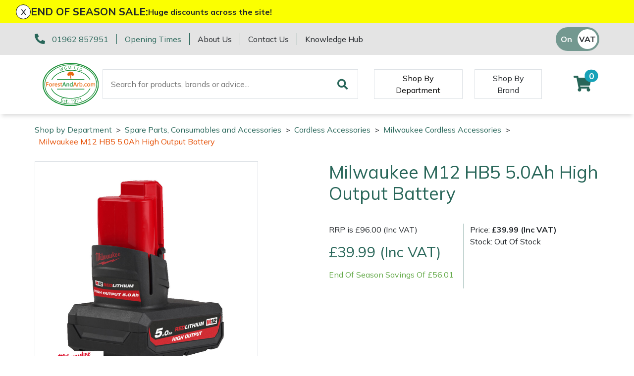

--- FILE ---
content_type: text/html; charset=utf-8
request_url: https://www.forestandarb.com/spare-parts-consumables-and-accessories/cordless-accessories/milwaukee-cordless-accessories/milwaukee-m12-bh5-50ah-high-output-battery
body_size: 15968
content:
<!DOCTYPE html>
<html lang="en">

<head><meta name="Author" content="Winchester Garden Machinery">
<meta name="Generator" content="Intergage">
<meta name="ROBOTS" content="NOODP">
<meta name="description" content="Fantastic Price - Check out the Milwaukee M12 HB5 5.0Ah High Output Battery - Experience Excellent Service from Forest And Arb - Read More and Shop Online Today!">
<meta name="keywords" content="Stihl,AK10,Lithium-Ion,Battery,lion,li-ion">
<meta property="og:image" content="https://www.wgmmaster.25-1.a01.co.uk/res/Milwaukee-400.jpg">
<meta property="og:title" content="Milwaukee M12 HB5 5.0Ah High Output Battery">
<meta property="og:type" content="website">
<meta property="og:url" content="https://www.forestandarb.com/spare-parts-consumables-and-accessories/cordless-accessories/milwaukee-cordless-accessories/milwaukee-m12-bh5-50ah-high-output-battery">

  <title>Milwaukee M12 HB5 5.0Ah High Output Battery</title>
  <meta charset="UTF-8">
  <meta name="viewport" content="width = device-width, initial-scale = 1.0">
  <script>
    WebFontConfig = {
      google: {
        families: []
      },
		timeout: 2000
    };

    (function (d) {
      if("Mulish" == "null" && "null" == "null") { return }
      if("Mulish" != "null") {WebFontConfig.google.families.push('Mulish:300,400,700')}
      if("null" != "null") {WebFontConfig.google.families.push('null')}
      d.querySelector('html').classList.add("wf-loading");
      var wf = d.createElement('script'), s = d.scripts[0];
      wf.src = 'https://ajax.googleapis.com/ajax/libs/webfont/1.6.26/webfont.js';
      wf.async = true;
      s.parentNode.insertBefore(wf, s);
    })(document);
  </script>
	<style>svg:not(:root).svg-inline--fa{overflow:visible}.fa,.fab,.fad,.fal,.far,.fas{line-height:1;font-style: normal}.fa,.fas{font-family:'Font Awesome 5 Free';font-weight:900}.svg-inline--fa{display:inline-block;font-size:inherit;height:1em;overflow:visible;vertical-align:-.125em}.svg-inline--fa.fa-lg{vertical-align:-.225em}.svg-inline--fa.fa-w-1{width:0.0625em}.svg-inline--fa.fa-w-2{width:0.125em}.svg-inline--fa.fa-w-3{width:0.1875em}.svg-inline--fa.fa-w-4{width:0.25em}.svg-inline--fa.fa-w-5{width:0.3125em}.svg-inline--fa.fa-w-6{width:0.375em}.svg-inline--fa.fa-w-7{width:0.4375em}.svg-inline--fa.fa-w-8{width:0.5em}.svg-inline--fa.fa-w-9{width:0.5625em}.svg-inline--fa.fa-w-10{width:0.625em}.svg-inline--fa.fa-w-11{width:0.6875em}.svg-inline--fa.fa-w-12{width:0.75em}.svg-inline--fa.fa-w-13{width:0.8125em}.svg-inline--fa.fa-w-14{width:0.875em}.svg-inline--fa.fa-w-15{width:0.9375em}.svg-inline--fa.fa-w-16{width:1em}.svg-inline--fa.fa-w-17{width:1.0625em}.svg-inline--fa.fa-w-18{width:1.125em}.svg-inline--fa.fa-w-19{width:1.1875em}.svg-inline--fa.fa-w-20{width:1.25em}.svg-inline--fa.fa-pull-left{margin-right:.3em;width:auto}.svg-inline--fa.fa-pull-right{margin-left:.3em;width:auto}.svg-inline--fa.fa-border{height:1.5em}.svg-inline--fa.fa-li{width:2em}.svg-inline--fa.fa-fw{width:1.25em}.fa-lg{font-size:1.33333em;line-height:0.75em;vertical-align:-.0667em}.fa-xs{font-size:.75em}.fa-sm{font-size:.875em}.fa-1x{font-size:1em}.fa-2x{font-size:2em}.fa-3x{font-size:3em}.fa-4x{font-size:4em}.fa-5x{font-size:5em}.fa-6x{font-size:6em}.fa-7x{font-size:7em}.fa-8x{font-size:8em}.fa-9x{font-size:9em}.fa-10x{font-size:10em}.fa-fw{text-align:center;width:1.25em}</style>
<link rel="canonical" href="https://www.forestandarb.com/spare-parts-consumables-and-accessories/cordless-accessories/milwaukee-cordless-accessories/milwaukee-m12-bh5-50ah-high-output-battery"><base href="https://www.forestandarb.com/spare-parts-consumables-and-accessories/cordless-accessories/milwaukee-cordless-accessories"><link rel="icon" href="/res/favicon1.ico"><link rel="stylesheet" type="text/css" href="/c2/resources/v11/ldi.css"><link rel="stylesheet" href="/res/c2ag_sitestyle_9_248_1_1.css" type="text/css"><script type="text/javascript">var UI = UI || {}; UI.aGalleries = {galleryid_3_8549:{aImages:[{nHeight:700,nTHeight:100,nTWidth:100,nWidth:700,sName:'M12-HB5',sSrc:'/res/M12-HB5.jpg',sThumbSrc:'/res/c2ag_100x100_3_M12-HB5.jpg'}],bShowThumbnails:1,bSlideShow:0,nGalleryHeight:500,nGalleryWidth:500,nId:8549,nSlideDelay:5000,nThumbCount:3,nThumbHeight:100,nThumbWidth:100,sType:'product_gallery'}};</script>
<script type="text/javascript" src="/res/bootstrap11.js"></script>
<script type="text/javascript" src="/res/product-gallery.js" defer></script>
<script type="text/javascript" src="https://code.jquery.com/jquery-3.5.1.min.js"></script>
<script type="text/javascript" src="https://kit.fontawesome.com/e01920644d.js"></script>
<script type="text/javascript" src="/res/product-scripts.js" defer></script>
<script type="text/javascript" src="/res/main-app.js" defer></script>
<link rel="preload" as="style" href="/res/c2ag_tr_KG_Override.css" onload="this.onload=null;this.rel='stylesheet'"><noscript><link rel="stylesheet" type="text/css" href="/res/c2ag_tr_KG_Override.css"></noscript><link rel="preload" as="style" href="/res/faa-theme.css" onload="this.onload=null;this.rel='stylesheet'"><noscript><link rel="stylesheet" type="text/css" href="/res/faa-theme.css"></noscript><link rel="preload" as="style" href="/res/product-styles.css" onload="this.onload=null;this.rel='stylesheet'"><noscript><link rel="stylesheet" type="text/css" href="/res/product-styles.css"></noscript><script type="text/javascript" src="/res/checkout.js" defer></script>
<script type="text/javascript" src="https://widget.trustpilot.com/bootstrap/v5/tp.widget.bootstrap.min.js"></script>
<script type="text/javascript" src="/res/c2ag_tr_WGM_CR_Mobile_Filter.js"></script>
</head>

<body class=""><div id="MBMeasureTextDiv" style="position:absolute;left:0px;top:0px;visibility:hidden">&nbsp;</div>

  <div id="wrap">
	 <div id="static-header-ghost" class="static-header-ghost"></div>
	 <div id="static-header" class="static-header">
		 <div class="c2-global-announcement"><div><div class="c2-global-announcement__close" onClick="document.querySelector('.c2-global-announcement').remove();">x</div><p class="c2-global-announcement__heading">END OF SEASON SALE:</p><div class="c2-global-announcement__message"><p><strong>Huge discounts across the site!</strong></p>

<p>&nbsp;</p></div></div></div>
		 <div class="container-fluid">
<div class="row gx-container">
<div class='c2pgitm_wrap'><div class="c2-header__top bg-dark">
  <div class="container-lg d-flex py-2 align-items-center">
    <div class="d-flex flex-wrap"> 
      <div class="mb-2 mb-md-0">
        <div class="d-flex flex-wrap">
          <div class="text-nowrap">
            <i class="fa-pre-load fa-lg text-primary mr-2">
              <svg aria-hidden="true" focusable="false" data-prefix="fas" data-icon="phone-alt" class="svg-inline--fa fa-phone-alt" role="img" xmlns="http://www.w3.org/2000/svg" viewBox="0 0 512 512"><path fill="currentColor" d="M497.39 361.8l-112-48a24 24 0 0 0-28 6.9l-49.6 60.6A370.66 370.66 0 0 1 130.6 204.11l60.6-49.6a23.94 23.94 0 0 0 6.9-28l-48-112A24.16 24.16 0 0 0 122.6.61l-104 24A24 24 0 0 0 0 48c0 256.5 207.9 464 464 464a24 24 0 0 0 23.4-18.6l24-104a24.29 24.29 0 0 0-14.01-27.6z"></path></svg>
            </i>
            <span class="text-nowrap border-right border-primary pr-3"><a href="tel:01962 857951">01962 857951</a></span>
          </div>
          <div class="d-none d-md-block border-right border-primary pl-sm-3 pr-3"><span class="text-nowrap"><p><a href="https://www.forestandarb.com/opening-hours-other-departments">Opening Times</a></p></span></div>
        </div>
      </div>
      <div class="d-none d-lg-block">
        <div class="d-flex">
          <div class="border-right border-primary pl-md-3 pr-3"><a class="text-reset text-nowrap" href="https://www.forestandarb.com/about-us">About Us</a></div>
          <div class="pl-md-3 pr-3 border-right border-primary"><a class="text-reset text-nowrap" href="https://www.forestandarb.com/contact-us">Contact Us</a></div>
		  <div class="pl-3"><a class="text-reset text-nowrap" href="https://www.forestandarb.com/faa-knowledge-hub">Knowledge Hub</a></div>
        </div>
      </div>
    </div>
    <div class="ml-auto d-flex flex-direction-row align-items-center trust-pilot-snippet">
	  <div class='trustpilotwidget'><!-- TrustBox widget - Micro Star -->
<div class="trustpilot-widget" data-locale="en-GB" data-template-id="5419b732fbfb950b10de65e5" data-businessunit-id="59313e6a0000ff0005a3b758" data-style-height="24px" data-style-width="100%" data-theme="light" data-font-family="Muli" data-text-color="#ea6809">
  <a href="https://uk.trustpilot.com/review/forestandarb.com" target="_blank" rel="noopener">Trustpilot</a>
</div>
<!-- End TrustBox widget --></div>      
      <div class='c2pgitm_wrap'>
<form method="GET" action="https://www.forestandarb.com/cgi-bin/showpage.fcgi" class="c2ecvatsw">
 <input class="c2ecvatswiex" type="radio" name="ectaxswitch" value="0" id="ectaxswitchexvat"  onchange="this.parentNode.submit()"><label class="c2ecvatswlex" for="ectaxswitchexvat">Off</label>
 <input class="c2ecvatswiinc" type="radio" name="ectaxswitch" value="1" id="ectaxswitchincvat" checked onchange="this.parentNode.submit()"><label class="c2ecvatswlinc" for="ectaxswitchincvat">On</label>
<input type="hidden" name="dbitemid" value="6441">
<input type="hidden" name="ldicat" value="1383">
<input type="hidden" name="p" value="5843">
<input type="hidden" name="sfa" value="view">
</form>
</div>
    </div>
  </div>
</div>

<div class="c2-header">
  <div class="container-lg maintain-px d-flex align-items-center justify-content-between justify-content-lg-start">

    <!-- Burger Menu Trigger -->
    <div class="d-lg-none navbar-light d-flex">
      <button class="navbar-toggler" type="button" aria-label="Toggle navigation">
        <span class="navbar-toggler-icon"></span>
      </button>
      <a href="#" class="link-secondary" data-c2-trigger="side-bar" data-c2-target="#c2-search-box-side-bar">
        <i class="fa-pre-load fa-2x ml-2 ml-sm-4 mr-2">
          <svg aria-hidden="true" focusable="false" data-prefix="fas" data-icon="search" class="svg-inline--fa fa-search" role="img" xmlns="http://www.w3.org/2000/svg" viewBox="0 0 512 512"><path fill="currentColor" d="M505 442.7L405.3 343c-4.5-4.5-10.6-7-17-7H372c27.6-35.3 44-79.7 44-128C416 93.1 322.9 0 208 0S0 93.1 0 208s93.1 208 208 208c48.3 0 92.7-16.4 128-44v16.3c0 6.4 2.5 12.5 7 17l99.7 99.7c9.4 9.4 24.6 9.4 33.9 0l28.3-28.3c9.4-9.4 9.4-24.6.1-34zM208 336c-70.7 0-128-57.2-128-128 0-70.7 57.2-128 128-128 70.7 0 128 57.2 128 128 0 70.7-57.2 128-128 128z"></path></svg>
        </i>
      </a>
    </div>
    <!-- END: Burger Menu Trigger -->

    <div class="py-3"><a href="https://www.forestandarb.com/"><img alt="ForestAndArb" src="/res/ForestAndArb_FullColour.svg" width="120"></a></div>

    <div class="ml-4 d-none d-lg-block"><div class='c2pgitm_wrap'>
<form method="post" action="https://www.forestandarb.com/search-results1" id="sfsiglobaltext5_form" class="searchBoxForm">
	<span class="SearchBox">
		 <label for="sfsiglobaltext5" class="searchBoxLabel">Search for products, brands or advice...</label>
		 <input type="text" name="sfsiglobaltext5" id="sfsiglobaltext5" size="40" class="searchBoxInput">
	</span>
	<span class="SearchBoxSubmit">
		 <button type="submit"  class="btn btn-primary btn-block d-md-inline-block w-md-auto mt-3 mt-md-0 mr-md-2 c2btnsearch sbtn" name="search">Search</button>
	</span>

<input type="hidden" name="p" value="2211">
<input type="hidden" name="search" value="1">
<input type="hidden" name="searchbox" value="sfsiglobaltext5">
</form>
</div></div>

    <!-- Mega Menu Trigger -->
    <div class="align-self-stretch align-items-center py-2 d-none d-lg-flex ml-5" data-c2-trigger="mega-menu" data-c2-target="#c2-mega-menu-shop-by-departemnt">
      <button class="shop-by-department-btn border px-3 bg-transparent">Shop By Department</button>
    </div>
    <!-- END: Mega Menu Trigger -->
	
	  <div class="align-self-stretch align-items-center py-2 d-none d-lg-flex ml-4 ml-xxl-5">
      <a href="https://www.forestandarb.com/shop-by-brand1" class="btn rounded-0 shop-by-brand-btn border d-flex align-items-center px-3">Shop By Brand</a>
    </div>

    <div class="ml-lg-auto d-flex align-items-center">
      <!--<a class="link-secondary" id="favourite" href="https://www.forestandarb.com/wishlist">
        <i class="fa-pre-load fa-2x mr-2 mr-sm-4 ml-2">
          <svg aria-hidden="true" focusable="false" data-prefix="fas" data-icon="heart" class="svg-inline--fa fa-heart" role="img" xmlns="http://www.w3.org/2000/svg" viewBox="0 0 512 512"><path fill="currentColor" d="M462.3 62.6C407.5 15.9 326 24.3 275.7 76.2L256 96.5l-19.7-20.3C186.1 24.3 104.5 15.9 49.7 62.6c-62.8 53.6-66.1 149.8-9.9 207.9l193.5 199.8c12.5 12.9 32.8 12.9 45.3 0l193.5-199.8c56.3-58.1 53-154.3-9.8-207.9z"></path></svg>
        </i>
      </a>-->
	  <a id="mini-phone" class="d-none link-secondary" href="tel:01962 857951">
	  	<i class="fa-pre-load fa-2x mr-2 mr-sm-4 ml-2">
			<svg aria-hidden="true" focusable="false" data-prefix="fas" data-icon="phone-alt" class="svg-inline--fa fa-phone-alt" role="img" xmlns="http://www.w3.org/2000/svg" viewBox="0 0 512 512"><path fill="currentColor" d="M497.39 361.8l-112-48a24 24 0 0 0-28 6.9l-49.6 60.6A370.66 370.66 0 0 1 130.6 204.11l60.6-49.6a23.94 23.94 0 0 0 6.9-28l-48-112A24.16 24.16 0 0 0 122.6.61l-104 24A24 24 0 0 0 0 48c0 256.5 207.9 464 464 464a24 24 0 0 0 23.4-18.6l24-104a24.29 24.29 0 0 0-14.01-27.6z"></path></svg>
		</i>
	  </a>
      <div class='c2pgitm_wrap'><div id="basket_icon_7"><div><a href="https://www.forestandarb.com/shopping-basket"><i class="fa-pre-load fa fa-2x"><svg aria-hidden="true" class="svg-inline--fa fa-shopping-cart" data-icon="shopping-cart" data-prefix="fas" focusable="false" role="img" viewbox="0 0 576 512" xmlns="http://www.w3.org/2000/svg"><path d="M528.12 301.319l47.273-208C578.806 78.301 567.391 64 551.99 64H159.208l-9.166-44.81C147.758 8.021 137.93 0 126.529 0H24C10.745 0 0 10.745 0 24v16c0 13.255 10.745 24 24 24h69.883l70.248 343.435C147.325 417.1 136 435.222 136 456c0 30.928 25.072 56 56 56s56-25.072 56-56c0-15.674-6.447-29.835-16.824-40h209.647C430.447 426.165 424 440.326 424 456c0 30.928 25.072 56 56 56s56-25.072 56-56c0-22.172-12.888-41.332-31.579-50.405l5.517-24.276c3.413-15.018-8.002-29.319-23.403-29.319H218.117l-6.545-32h293.145c11.206 0 20.92-7.754 23.403-18.681z" fill="currentColor">&nbsp;</path></svg><span class="badge bg-info rounded-pill">0</span></i></a></div></div></div>
    </div>
  </div>

  <!-- Mega Menu Container -->
  <div id='c2-mega-menu-container' class="position-absolute w-100 bg-light">

    <!-- Shop By Department Menu -->
    <div id="c2-mega-menu-shop-by-departemnt" class="container">
      <div class="row g-0">
        <div class="col-3 c2-mega-menu-shop-by-departemnt__lev1 border-right overflow-auto border-dark py-3">
          <div class='c2pgitm_wrap'><!--start of menu HTML - c2cssmenu.html shop_by_department_menu12 OldVersion=0 -->
<div id="c2-mega-menu-shop-by-departemnt__menu" class="c2-mega-menu-shop-by-departemnt__menu menudefault">
<ul class="lev1" id="c2-mega-menu-shop-by-departemnt__menu_ul" >
        <li class="lev1 par parlev1 first">
            <a class="lev1 par parlev1 first" href="https://www.forestandarb.com/Machinery.html" >Machinery</a>
    <ul class="lev2">
        <li class="lev2 child">
            <a class="lev2 child" href="https://www.forestandarb.com/machinery/brushcutters" >Brushcutters</a>
        </li>
        <li class="lev2 child">
            <a class="lev2 child" href="https://www.forestandarb.com/machinery/chainsaws" >Chainsaws</a>
        </li>
        <li class="lev2 child">
            <a class="lev2 child" href="https://www.forestandarb.com/machinery/chainsaw-hand-pruners" >Chainsaw Hand Pruners</a>
        </li>
        <li class="lev2 child">
            <a class="lev2 child" href="https://www.forestandarb.com/machinery/chainsaw-pole-pruners" >Chainsaw Pole Pruners</a>
        </li>
        <li class="lev2 child">
            <a class="lev2 child" href="https://www.forestandarb.com/machinery/Compact-Tool-Carriers" >Compact Tool Carriers</a>
        </li>
        <li class="lev2 child">
            <a class="lev2 child" href="https://www.forestandarb.com/machinery/disc-cutters" >Disc Cutters</a>
        </li>
        <li class="lev2 child">
            <a class="lev2 child" href="https://www.forestandarb.com/machinery/earth-augers" >Earth Augers</a>
        </li>
        <li class="lev2 child">
            <a class="lev2 child" href="https://www.forestandarb.com/machinery/hedge-cutters-and-trimmers" >Hedge Cutters & Trimmers</a>
        </li>
        <li class="lev2 child">
            <a class="lev2 child" href="https://www.forestandarb.com/machinery/mowers" >Lawn Mowers</a>
        </li>
        <li class="lev2 child">
            <a class="lev2 child" href="https://www.forestandarb.com/machinery/leaf-blowers-vacuums" >Leaf Blowers & Vacuums</a>
        </li>
        <li class="lev2 child">
            <a class="lev2 child" href="https://www.forestandarb.com/machinery/log-splitters" >Log Splitters</a>
        </li>
        <li class="lev2 child">
            <a class="lev2 child" href="https://www.forestandarb.com/iqs/ldicat.1608/shop-by-department" >M.E.W.Ps</a>
        </li>
        <li class="lev2 child">
            <a class="lev2 child" href="https://www.forestandarb.com/machinery/Multiple-Machine-Bundles" >Multiple Machine Bundles</a>
        </li>
        <li class="lev2 child">
            <a class="lev2 child" href="https://www.forestandarb.com/machinery/multi-tools" >Multi Tools</a>
        </li>
        <li class="lev2 child">
            <a class="lev2 child" href="https://www.forestandarb.com/machinery/post-drivers" >Post Drivers</a>
        </li>
        <li class="lev2 child">
            <a class="lev2 child" href="https://www.forestandarb.com/machinery/pressure-washers" >Pressure Washers</a>
        </li>
        <li class="lev2 child">
            <a class="lev2 child" href="https://www.forestandarb.com/machinery/pruning-shears" >Pruning Shears</a>
        </li>
        <li class="lev2 child">
            <a class="lev2 child" href="https://www.forestandarb.com/machinery/shrub-shears" >Shrub Shears</a>
        </li>
        <li class="lev2 child">
            <a class="lev2 child" href="https://www.forestandarb.com/machinery/spreaders" >Spreaders</a>
        </li>
        <li class="lev2 child">
            <a class="lev2 child" href="https://www.forestandarb.com/machinery/specialist-mowers" >Specialist Mowers</a>
        </li>
        <li class="lev2 child">
            <a class="lev2 child" href="https://www.forestandarb.com/machinery/sprayers-mistblowers-water-units" >Sprayers, Mistblowers & Water Units</a>
        </li>
        <li class="lev2 child">
            <a class="lev2 child" href="https://www.forestandarb.com/machinery/stumpgrinders" >Stumpgrinders</a>
        </li>
        <li class="lev2 child">
            <a class="lev2 child" href="https://www.forestandarb.com/machinery/sweepers" >Sweepers</a>
        </li>
        <li class="lev2 child">
            <a class="lev2 child" href="https://www.forestandarb.com/machinery/tractors-ride-ons" >Tractors, Ride-Ons & Zero Turns</a>
        </li>
        <li class="lev2 child">
            <a class="lev2 child" href="https://www.forestandarb.com/machinery/Transporters" >Transporters</a>
        </li>
        <li class="lev2 child">
            <a class="lev2 child" href="https://www.forestandarb.com/machinery/water-pumps" >Water Pumps</a>
        </li>
        <li class="lev2 child lastlev2 last">
            <a class="lev2 child lastlev2 last" href="https://www.forestandarb.com/machinery/wood-chippers" >Wood Chippers</a>
        </li></ul>
        </li>
        <li class="lev1 par parlev1">
            <a class="lev1 par parlev1" href="https://www.forestandarb.com/arborist-and-forestry-equipment" >Arborist & Forestry Equipment</a>
    <ul class="lev2">
        <li class="lev2 child">
            <a class="lev2 child" href="https://www.forestandarb.com/arborist-and-forestry-equipment/arb-trolleys" >Arb Trolleys</a>
        </li>
        <li class="lev2 child">
            <a class="lev2 child" href="https://www.forestandarb.com/arborist-and-forestry-equipment/bracing-systems" >Bracing systems</a>
        </li>
        <li class="lev2 child">
            <a class="lev2 child" href="https://www.forestandarb.com/arborist-and-forestry-equipment/cambium-savers" >Cambium Savers</a>
        </li>
        <li class="lev2 child">
            <a class="lev2 child" href="https://www.forestandarb.com/arborist-and-forestry-equipment/climbing-aids" >Climbing Aids</a>
        </li>
        <li class="lev2 child">
            <a class="lev2 child" href="https://www.forestandarb.com/arborist-and-forestry-equipment/climbing-harnesses" >Climbing Harnesses</a>
        </li>
        <li class="lev2 child">
            <a class="lev2 child" href="https://www.forestandarb.com/arborist-and-forestry-equipment/climbing-karabiners-tool-clips" >Climbing Karabiners & Tool Clips</a>
        </li>
        <li class="lev2 child">
            <a class="lev2 child" href="https://www.forestandarb.com/arborist-and-forestry-equipment/climbing-kits" >Climbing Kits</a>
        </li>
        <li class="lev2 child">
            <a class="lev2 child" href="https://www.forestandarb.com/arborist-and-forestry-equipment/climbing-pulleys-swivels" >Climbing Pulleys & Swivels</a>
        </li>
        <li class="lev2 child">
            <a class="lev2 child" href="https://www.forestandarb.com/arborist-and-forestry-equipment/climbing-ropes-rope-care" >Climbing Ropes & Rope Care</a>
        </li>
        <li class="lev2 child">
            <a class="lev2 child" href="https://www.forestandarb.com/arborist-and-forestry-equipment/climbing-spikes" >Climbing Spikes</a>
        </li>
        <li class="lev2 child">
            <a class="lev2 child" href="https://www.forestandarb.com/arborist-and-forestry-equipment/felling-wedges" >Felling Wedges</a>
        </li>
        <li class="lev2 child">
            <a class="lev2 child" href="https://www.forestandarb.com/arborist-and-forestry-equipment/fliplines-lanyards" >Fliplines & Lanyards</a>
        </li>
        <li class="lev2 child">
            <a class="lev2 child" href="https://www.forestandarb.com/arborist-and-forestry-equipment/forestry-tools" >Forestry Tools</a>
        </li>
        <li class="lev2 child">
            <a class="lev2 child" href="https://www.forestandarb.com/arborist-and-forestry-equipment/forestry-tool-belts-pouches" >Forestry Tool Belts & Pouches</a>
        </li>
        <li class="lev2 child">
            <a class="lev2 child" href="https://www.forestandarb.com/arborist-and-forestry-equipment/kit-bags-storage" >Kit Bags & Storage</a>
        </li>
        <li class="lev2 child">
            <a class="lev2 child" href="https://www.forestandarb.com/arborist-and-forestry-equipment/lowering-devices" >Lowering Devices</a>
        </li>
        <li class="lev2 child">
            <a class="lev2 child" href="https://www.forestandarb.com/arborist-and-forestry-equipment/lowering-pulleys" >Lowering Pulleys</a>
        </li>
        <li class="lev2 child">
            <a class="lev2 child" href="https://www.forestandarb.com/arborist-and-forestry-equipment/lowering-ropes" >Lowering Ropes</a>
        </li>
        <li class="lev2 child">
            <a class="lev2 child" href="https://www.forestandarb.com/arborist-and-forestry-equipment/prussiks-accessory-cord" >Prussiks and Accessory Cord</a>
        </li>
        <li class="lev2 child">
            <a class="lev2 child" href="https://www.forestandarb.com/arborist-and-forestry-equipment/rigging-plates" >Rigging Plates</a>
        </li>
        <li class="lev2 child">
            <a class="lev2 child" href="https://www.forestandarb.com/arborist-and-forestry-equipment/steel-karabiners" >Steel Karabiners</a>
        </li>
        <li class="lev2 child">
            <a class="lev2 child" href="https://www.forestandarb.com/arborist-and-forestry-equipment/tool-strops-slings" >Tool Strops & Slings</a>
        </li>
        <li class="lev2 child">
            <a class="lev2 child" href="https://www.forestandarb.com/arborist-and-forestry-equipment/throwline-equipment" >Throwline Equipment</a>
        </li>
        <li class="lev2 child">
            <a class="lev2 child" href="https://www.forestandarb.com/arborist-and-forestry-equipment/whoopies-slings" >Whoopies & Slings</a>
        </li>
        <li class="lev2 child lastlev2 last">
            <a class="lev2 child lastlev2 last" href="https://www.forestandarb.com/arborist-and-forestry-equipment/winches-accessories" >Winches & Accessories</a>
        </li></ul>
        </li>
        <li class="lev1 par parlev1">
            <a class="lev1 par parlev1" href="https://www.forestandarb.com/clothing-and-ppe" >Clothing and PPE</a>
    <ul class="lev2">
        <li class="lev2 child">
            <a class="lev2 child" href="https://www.forestandarb.com/clothing-and-ppe/base-layers" >Base Layers</a>
        </li>
        <li class="lev2 child">
            <a class="lev2 child" href="https://www.forestandarb.com/clothing-and-ppe/boot-care" >Boot Care</a>
        </li>
        <li class="lev2 child">
            <a class="lev2 child" href="https://www.forestandarb.com/clothing-and-ppe/caps-beanies-and-sunglasses" >Caps, Beanies & Sunglasses</a>
        </li>
        <li class="lev2 child">
            <a class="lev2 child" href="https://www.forestandarb.com/clothing-and-ppe/chainsaw-boots" >Chainsaw Boots</a>
        </li>
        <li class="lev2 child">
            <a class="lev2 child" href="https://www.forestandarb.com/clothing-and-ppe/chainsaw-jackets" >Chainsaw Jackets</a>
        </li>
        <li class="lev2 child">
            <a class="lev2 child" href="https://www.forestandarb.com/clothing-and-ppe/chainsaw-trousers" >Chainsaw Trousers</a>
        </li>
        <li class="lev2 child">
            <a class="lev2 child" href="https://www.forestandarb.com/clothing-and-ppe/gloves" >Gloves</a>
        </li>
        <li class="lev2 child">
            <a class="lev2 child" href="https://www.forestandarb.com/clothing-and-ppe/headwear" >Headwear</a>
        </li>
        <li class="lev2 child">
            <a class="lev2 child" href="https://www.forestandarb.com/clothing-and-ppe/hoodies-fleeces" >Hoodies, Fleeces & Jumpers</a>
        </li>
        <li class="lev2 child">
            <a class="lev2 child" href="https://www.forestandarb.com/clothing-and-ppe/jackets-and-waterproofs" >Jackets and Waterproofs</a>
        </li>
        <li class="lev2 child">
            <a class="lev2 child" href="https://www.forestandarb.com/clothing-and-ppe/ppe-accessories" >PPE Accessories</a>
        </li>
        <li class="lev2 child">
            <a class="lev2 child" href="https://www.forestandarb.com/clothing-and-ppe/ppe-kits" >PPE Kits</a>
        </li>
        <li class="lev2 child">
            <a class="lev2 child" href="https://www.forestandarb.com/clothing-and-ppe/safety-glasses" >Safety Glasses</a>
        </li>
        <li class="lev2 child">
            <a class="lev2 child" href="https://www.forestandarb.com/clothing-and-ppe/safety-boots" >Safety Boots</a>
        </li>
        <li class="lev2 child">
            <a class="lev2 child" href="https://www.forestandarb.com/clothing-and-ppe/socks" >Socks</a>
        </li>
        <li class="lev2 child">
            <a class="lev2 child" href="https://www.forestandarb.com/clothing-and-ppe/t-shirts" >T-Shirts</a>
        </li>
        <li class="lev2 child">
            <a class="lev2 child" href="https://www.forestandarb.com/clothing-and-ppe/walking-outdoor-boots" >Walking & Outdoor Boots</a>
        </li>
        <li class="lev2 child lastlev2 last">
            <a class="lev2 child lastlev2 last" href="https://www.forestandarb.com/clothing-and-ppe/work-trousers-waterproofs" >Work Trousers, Waterproofs</a>
        </li></ul>
        </li>
        <li class="lev1 par parlev1">
            <a class="lev1 par parlev1" href="https://www.forestandarb.com/tools" >Tools</a>
    <ul class="lev2">
        <li class="lev2 child">
            <a class="lev2 child" href="https://www.forestandarb.com/tools/axes" >Axes</a>
        </li>
        <li class="lev2 child">
            <a class="lev2 child" href="https://www.forestandarb.com/iqs/ldicat.1507/shop-by-department" >Drills & Impact Drivers</a>
        </li>
        <li class="lev2 child">
            <a class="lev2 child" href="https://www.forestandarb.com/tools/fencing-staplers" >Fencing Staplers</a>
        </li>
        <li class="lev2 child">
            <a class="lev2 child" href="https://www.forestandarb.com/tools/grease-guns" >Grease Guns</a>
        </li>
        <li class="lev2 child">
            <a class="lev2 child" href="https://www.forestandarb.com/tools/hand-tools" >Hand Tools</a>
        </li>
        <li class="lev2 child">
            <a class="lev2 child" href="https://www.forestandarb.com/tools/inflators" >Inflators & Air Compressors</a>
        </li>
        <li class="lev2 child">
            <a class="lev2 child" href="https://www.forestandarb.com/tools/knives" >Knives</a>
        </li>
        <li class="lev2 child">
            <a class="lev2 child" href="https://www.forestandarb.com/tools/pole-sets" >Pole Sets</a>
        </li>
        <li class="lev2 child">
            <a class="lev2 child" href="https://www.forestandarb.com/tools/pruning-saws" >Pruning Saws</a>
        </li>
        <li class="lev2 child">
            <a class="lev2 child" href="https://www.forestandarb.com/tools/secateurs-loppers" >Secateurs, Loppers & Shears</a>
        </li>
        <li class="lev2 child">
            <a class="lev2 child" href="https://www.forestandarb.com/tools/splitting-accessories" >Splitting Accessories</a>
        </li>
        <li class="lev2 child lastlev2 last">
            <a class="lev2 child lastlev2 last" href="https://www.forestandarb.com/tools/tool-storage" >Tool & Chemical Storage</a>
        </li></ul>
        </li>
        <li class="lev1 par parlev1">
            <a class="lev1 par parlev1" href="https://www.forestandarb.com/health-safety" >Health and Safety</a>
    <ul class="lev2">
        <li class="lev2 child">
            <a class="lev2 child" href="https://www.forestandarb.com/health-and-safety/first-aid-hygiene" >First Aid & Hygiene</a>
        </li>
        <li class="lev2 child">
            <a class="lev2 child" href="https://www.forestandarb.com/health-and-safety/forestry-signs" >Forestry Signs</a>
        </li>
        <li class="lev2 child">
            <a class="lev2 child" href="https://www.forestandarb.com/health-and-safety/health-safety-kits" >Health & Safety Kits</a>
        </li>
        <li class="lev2 child">
            <a class="lev2 child" href="https://www.forestandarb.com/health-and-safety/road-signs" >Road Signs</a>
        </li>
        <li class="lev2 child lastlev2 last">
            <a class="lev2 child lastlev2 last" href="https://www.forestandarb.com/health-and-safety/stumpguards" >Stumpguards</a>
        </li></ul>
        </li>
        <li class="lev1 par parlev1">
            <a class="lev1 par parlev1" href="https://www.forestandarb.com/toys-merchandise" >Gifts, Toys & Games</a>
    <ul class="lev2">
        <li class="lev2 child">
            <a class="lev2 child" href="https://www.forestandarb.com/gifts-toys-games/Bison-Gifts-Toys-and-Games" >Bison Gifts, Toys & Games</a>
        </li>
        <li class="lev2 child">
            <a class="lev2 child" href="https://www.forestandarb.com/gifts-toys-games/Cutting-Edge-Gifts-Toys-Games" >Cutting Edge Gifts Toys and Games</a>
        </li>
        <li class="lev2 child">
            <a class="lev2 child" href="https://www.forestandarb.com/gifts-toys-games/horizon-gifts-toys-and-games" >Horizon Gifts, Toys & Games</a>
        </li>
        <li class="lev2 child">
            <a class="lev2 child" href="https://www.forestandarb.com/gifts-toys-games/husqvarna-gifts-toys-games" >Husqvarna Gifts, Toys & Games</a>
        </li>
        <li class="lev2 child">
            <a class="lev2 child" href="https://www.forestandarb.com/gifts-toys-games/stihl-gifts-toys-games" >Stihl Gifts, Toys & Games</a>
        </li>
        <li class="lev2 child lastlev2 last">
            <a class="lev2 child lastlev2 last" href="https://www.forestandarb.com/gifts-toys-games/teufelberger-gifts-toys-and-games" >Teufelberger Gifts, Toys & Games</a>
        </li></ul>
        </li>
        <li class="lev1 par parlev1">
            <a class="lev1 par parlev1" href="https://www.forestandarb.com/spare-parts-consumables-and-accessories" >Spare Parts, Consumables and Accessories</a>
    <ul class="lev2">
        <li class="lev2 child">
            <a class="lev2 child" href="https://www.forestandarb.com/spare-parts-consumables-and-accessories/brushcutter-harnesses" >Brushcutter Harnesses</a>
        </li>
        <li class="lev2 child">
            <a class="lev2 child" href="https://www.forestandarb.com/spare-parts-consumables-and-accessories/brushcutter-line-heads-blades" >Brushcutter Line, Heads & Blades</a>
        </li>
        <li class="lev2 child">
            <a class="lev2 child" href="https://www.forestandarb.com/spare-parts-consumables-and-accessories/chainsaw-bars-chains" >Chainsaw Bars & Chains</a>
        </li>
        <li class="lev2 child">
            <a class="lev2 child" href="https://www.forestandarb.com/spare-parts-consumables-and-accessories/chainsaw-sharpening-equipment" >Chainsaw Sharpening Equipment</a>
        </li>
        <li class="lev2 child">
            <a class="lev2 child" href="https://www.forestandarb.com/spare-parts-consumables-and-accessories/chainsaw-storage" >Chainsaw Storage</a>
        </li>
        <li class="lev2 child">
            <a class="lev2 child" href="https://www.forestandarb.com/spare-parts-consumables-and-accessories/chemicals" >Chemicals</a>
        </li>
        <li class="lev2 child">
            <a class="lev2 child" href="https://www.forestandarb.com/spare-parts-consumables-and-accessories/cleaning-products" >Cleaning Products</a>
        </li>
        <li class="lev2 child">
            <a class="lev2 child" href="https://www.forestandarb.com/spare-parts-consumables-and-accessories/cordless-accessories" >Cordless Accessories</a>
        </li>
        <li class="lev2 child">
            <a class="lev2 child" href="https://www.forestandarb.com/spare-parts-consumables-and-accessories/disc-cutter-accessories" >Disc Cutter Accessories</a>
        </li>
        <li class="lev2 child">
            <a class="lev2 child" href="https://www.forestandarb.com/spare-parts-consumables-and-accessories/earth-auger-accessories" >Earth Auger Accessories</a>
        </li>
        <li class="lev2 child">
            <a class="lev2 child" href="https://www.forestandarb.com/spare-parts-consumables-and-accessories/fencing-staple-accessories" >Fencing Staple Accessories</a>
        </li>
        <li class="lev2 child">
            <a class="lev2 child" href="https://www.forestandarb.com/spare-parts-consumables-and-accessories/fuels-lubricants" >Fuels & Lubricants</a>
        </li>
        <li class="lev2 child">
            <a class="lev2 child" href="https://www.forestandarb.com/spare-parts-consumables-and-accessories/fuel-cans-mixing-bottles-spill-kits" >Fuel Cans, Mixing Bottles & Spill Kits</a>
        </li>
        <li class="lev2 child">
            <a class="lev2 child" href="https://www.forestandarb.com/spare-parts-consumables-and-accessories/leaf-blower-vacuum-accessories" >Leaf Blower Vacuum Accessories</a>
        </li>
        <li class="lev2 child">
            <a class="lev2 child" href="https://www.forestandarb.com/spare-parts-consumables-and-accessories/maintenance-tools" >Maintenance Tools</a>
        </li>
        <li class="lev2 child">
            <a class="lev2 child" href="https://www.forestandarb.com/spare-parts-consumables-and-accessories/mower-accessories" >Mower Accessories</a>
        </li>
        <li class="lev2 child">
            <a class="lev2 child" href="https://www.forestandarb.com/spare-parts-consumables-and-accessories/pressure-washer-accessories" >Pressure Washer Accessories</a>
        </li>
        <li class="lev2 child">
            <a class="lev2 child" href="https://www.forestandarb.com/spare-parts-consumables-and-accessories/shredder-chipper-accessories" >Shredder & Chipper Accessories</a>
        </li>
        <li class="lev2 child lastlev2 last">
            <a class="lev2 child lastlev2 last" href="https://www.forestandarb.com/spare-parts-consumables-and-accessories/Sprayer-Mistblower-Accessories" >Sprayer & Mistblower Accessories</a>
        </li></ul>
        </li>
        <li class="lev1 par parlev1">
            <a class="lev1 par parlev1" href="https://www.forestandarb.com/outdoor-living" >Outdoor Living</a>
    <ul class="lev2">
        <li class="lev2 child lastlev2 last">
            <a class="lev2 child lastlev2 last" href="https://www.forestandarb.com/iqs/ldicat.1560/shop-by-department" >Fire Pits</a>
        </li></ul>
        </li>
        <li class="lev1 par parlev1">
            <a class="lev1 par parlev1" href="https://www.forestandarb.com/Other-Equipment" >Other Equipment</a>
    <ul class="lev2">
        <li class="lev2 child">
            <a class="lev2 child" href="https://www.forestandarb.com/other-equipment/fans" >Fans</a>
        </li>
        <li class="lev2 child">
            <a class="lev2 child" href="https://www.forestandarb.com/other-equipment/heaters" >Heaters</a>
        </li>
        <li class="lev2 child">
            <a class="lev2 child" href="https://www.forestandarb.com/other-equipment/lighting" >Lighting</a>
        </li>
        <li class="lev2 child">
            <a class="lev2 child" href="https://www.forestandarb.com/other-equipment/saw-horses-benches" >Saw Horses & Benches</a>
        </li>
        <li class="lev2 child">
            <a class="lev2 child" href="https://www.forestandarb.com/other-equipment/speakers" >Speakers</a>
        </li>
        <li class="lev2 child">
            <a class="lev2 child" href="https://www.forestandarb.com/other-equipment/tripod-ladders" >Tripod Ladders</a>
        </li>
        <li class="lev2 child">
            <a class="lev2 child" href="https://www.forestandarb.com/other-equipment/trolleys" >Trolleys</a>
        </li>
        <li class="lev2 child">
            <a class="lev2 child" href="https://www.forestandarb.com/other-equipment/water-technology" >Watering Equipment</a>
        </li>
        <li class="lev2 last child lastlev2">
            <a class="lev2 last child lastlev2" href="https://www.forestandarb.com/other-equipment/wet-dry-vacuum-cleaners" >Wet & Dry Vacuum Cleaners</a>
        </li></ul>
        </li>
</ul>
</div></div>
        </div>
        <div id="c2-mega-menu-shop-by-departemnt__lev2" class="col-9 c2-mega-menu-shop-by-departemnt__lev2 overflow-auto px-3 py-3"></div>
        <div class="col-12 border-top border-dark c2-mega-menu-shop-by-departemnt__bottom-links d-flex align-items-center">
          <div class='c2pgitm_wrap'><!--start of menu HTML - c2cssmenu.html bottom_links_menu13 OldVersion=0 -->
<div id="c2-mega-menu-shop-by-departemnt__bottom-links__menu" class="c2-mega-menu-shop-by-departemnt__bottom-links__menu menudefault">
<ul class="lev1" id="c2-mega-menu-shop-by-departemnt__bottom-links__menu_ul" >
        <li class="lev1 poc poclev1 first">
            <a class="lev1 poc poclev1 first" href="https://www.forestandarb.com/shop-by-brand1" >Shop By Brand</a>
        </li>
        <li class="lev1">
            <a class="lev1" href="https://www.forestandarb.com/sale" >Sale</a>
        </li>
        <li class="lev1">
            <a class="lev1" href="https://www.forestandarb.com/clearance" >Clearance</a>
        </li>
        <li class="lev1">
            <a class="lev1" href="https://www.forestandarb.com/contact-us" >Contact Us</a>
        </li>
        <li class="lev1">
            <a class="lev1" href="https://www.forestandarb.com/returns1" >Returns</a>
        </li>
        <li class="lev1">
            <a class="lev1" href="https://www.forestandarb.com/faqs3" >FAQs</a>
        </li>
        <li class="lev1">
            <a class="lev1" href="https://www.forestandarb.com/delivery-charges" >Delivery Charges</a>
        </li>
        <li class="lev1 faa-knowledge-link">
            <a class="lev1 faa-knowledge-link" href="https://www.forestandarb.com/faa-knowledge-hub" >FAA Knowledge Hub</a>
        </li>
        <li class="lev1 last">
            <a class="lev1 last" href="https://www.forestandarb.com/arrange-a-consultation" >Arrange a Consultation</a>
        </li>
</ul>
</div></div>
        </div>
      </div>
    </div>
    <!-- END: Shop By Department Menu -->

  </div>
  <!-- END: Mega Menu Container-->
</div>

<div>
  <div class="container-lg">
    <div class='c2pgitm_wrap'><div class="LocatorContainer"><span class="LocatorText"><a href="https://www.forestandarb.com/shop-by-department">Shop by Department</a></span><span class="LocatorSeparator"> &#62; </span><span class="LocatorText"><a href="https://www.forestandarb.com/spare-parts-consumables-and-accessories">Spare Parts, Consumables and Accessories</a></span><span class="LocatorSeparator"> &#62; </span><span class="LocatorText"><a href="https://www.forestandarb.com/spare-parts-consumables-and-accessories/cordless-accessories">Cordless Accessories</a></span><span class="LocatorSeparator"> &#62; </span><span class="LocatorText"><a href="https://www.forestandarb.com/spare-parts-consumables-and-accessories/cordless-accessories/milwaukee-cordless-accessories">Milwaukee Cordless Accessories</a></span><span class="LocatorSeparator"> &#62; </span><span class="LocatorText">Milwaukee M12 HB5 5.0Ah High Output Battery</span></div></div>
  </div>
</div></div>
</div>
</div>
	 </div>
    
<!--[Fold]-->
    <main class="c2-main container-fluid" role="main" id="main">
<div class="row gx-container">
<div class='c2pgitm_wrap'><div class='c2pgitm_wrap'><div>
	<div class="container-lg">
		<article class="c2-product-detail col-12 mb-3 mb-md-5">
			<div class="row gx-5 gy-3">
				




<div class="col-12">
  <div class="row gx-5 gy-3 align-items-start">
    
    <div class="col-12 col-lg-6 sticky-header-lg-top">
      <div class="row gy-2" style="position: relative;">
	  	





	<p><div class="c2-product-gallery" id="galleryid_3_8549">
  <div class="row">
    <div class="col-12 col-md-10 col-lg-12 col-xl-10 c2-product-gallery__figure">
      <figure class="mb-md-0 mb-lg-3 mb-xl-0 embed-responsive embed-responsive-1by1 img-object-fit-contain border cursor-pointer"><img alt="main image" class="c2-product-gallery__image" loading='lazy'></figure>
    </div>
    <div class="col-12 col-md-2 col-lg-12 col-xl-2 c2-product-gallery__thumbnails d-flex d-md-block d-lg-flex d-xl-block">
      <figure class="mb-0 mb-md-3 mb-lg-0 mb-xl-3 mr-2 mr-md-0 mr-lg-2 mr-xl-0 border cursor-pointer"><img alt="M12-HB5" src="/res/c2ag_100x100_3_M12-HB5.jpg" data-index="0" data-img="/res/M12-HB5.jpg" loading='lazy'></figure>
    </div>
  </div>
</div>

<!-- Root element of PhotoSwipe. Must have class pswp. -->
<div class="pswp" id="pswp-galleryid_3_8549" tabindex="-1" role="dialog" aria-hidden="true">

  <!-- Background of PhotoSwipe. 
       It's a separate element as animating opacity is faster than rgba(). -->
  <div class="pswp__bg"></div>

  <!-- Slides wrapper with overflow:hidden. -->
  <div class="pswp__scroll-wrap">

      <!-- Container that holds slides. 
          PhotoSwipe keeps only 3 of them in the DOM to save memory.
          Don't modify these 3 pswp__item elements, data is added later on. -->
      <div class="pswp__container">
          <div class="pswp__item"></div>
          <div class="pswp__item"></div>
          <div class="pswp__item"></div>
      </div>

      <!-- Default (PhotoSwipeUI_Default) interface on top of sliding area. Can be changed. -->
      <div class="pswp__ui pswp__ui--hidden">

          <div class="pswp__top-bar">

              <!--  Controls are self-explanatory. Order can be changed. -->

              <div class="pswp__counter"></div>

              <button class="pswp__button pswp__button--close" title="Close (Esc)"></button>

              <button class="pswp__button pswp__button--share" title="Share"></button>

              <button class="pswp__button pswp__button--fs" title="Toggle fullscreen"></button>

              <button class="pswp__button pswp__button--zoom" title="Zoom in/out"></button>

              <!-- Preloader demo https://codepen.io/dimsemenov/pen/yyBWoR -->
              <!-- element will get class pswp__preloader--active when preloader is running -->
              <div class="pswp__preloader">
                  <div class="pswp__preloader__icn">
                    <div class="pswp__preloader__cut">
                      <div class="pswp__preloader__donut"></div>
                    </div>
                  </div>
              </div>
          </div>

          <div class="pswp__share-modal pswp__share-modal--hidden pswp__single-tap">
              <div class="pswp__share-tooltip"></div> 
          </div>

          <button class="pswp__button pswp__button--arrow--left" title="Previous (arrow left)">
          </button>

          <button class="pswp__button pswp__button--arrow--right" title="Next (arrow right)">
          </button>

          <div class="pswp__caption">
              <div class="pswp__caption__center"></div>
          </div>

      </div>

  </div>

</div></p>


		 
  			<img alt="logo" src="/res/Milwaukee-400.jpg" class="product-brand-logo" loading='lazy' width='400' height='150'>
 	
      </div>
    </div>
    
    <div class="col-12 col-lg-6 sticky-header-lg-top">
      <div class="row gy-4">
    
        <div class="col-12">
	<h1>Milwaukee M12 HB5 5.0Ah High Output Battery</h1>
</div>
<div class="col-12 col-sm-6 col-lg-12 col-xl-6 border-primary c2-product-detail__product-price-container maintain-px ">
	<p data-price="&pound;96.00 (Inc VAT)">RRP is &pound;96.00 (Inc VAT)</p>
	<div class="mb-3 c2-product-detail__product-price">&pound;39.99 (Inc VAT)</div>
<p data-price="&pound;96.00 (Inc VAT)">End Of Season Savings Of &pound;56.01</p>
</div>
<div class="col-12 col-sm-6 col-lg-12 col-xl-6 c2-product-detail__buy-form">
	Price: <strong>&pound;39.99 (Inc VAT)</strong><br><span class="stockmessage">Stock: Out Of Stock</span>
	
</div>
<div class="col-12 c2-product-detail__pd-option-select-box d-none"></div>
    
        <div>
          <!-- Delivery Info Removed for now -->
        </div>
    
      </div>
    </div>

  </div>
</div>






<div class="col-12 c2-product-tabs d-none d-lg-block">
  <ul class="nav nav-pills" role="tablist">
  
  	
	
		<li class="nav-item" role="presentation">
			<a class="nav-link text-center" id="pills-features-tab" data-toggle="pill" href="#pills-features" role="tab" aria-controls="pills-features" aria-selected="false">Features</a>
		</li>
	
	
		<li class="nav-item" role="presentation">
			<a class="nav-link text-center" id="pills-specification-tab" data-toggle="pill" href="#pills-specification" role="tab" aria-controls="pills-specification" aria-selected="false">Specification</a>
		</li>
	
	
	
	
	
	
	
	

  </ul>

  <div class="tab-content bg-dark py-4 px-3">
  
  	
	
		<div class="tab-pane fade" id="pills-features" role="tabpanel" aria-labelledby="pills-features-tab">
			<h2>Milwaukee M12 HB5 5.0Ah High Output Battery Features</h2>
			<ul>
	<li>Delivers up to 2x more run time, up to 20% more power and up to 2x more battery life compared with other Lithium-Ion technologies and/or with previous MILWAUKEE® battery technology (Results depend on tool and application)</li>
	<li>REDLITHIUM&trade; protection with REDLINK&trade; digital overload protection to prevent users from damaging their cordless power tool investment in abusive situations</li>
	<li>Individual cell monitoring ensures optimal charge and discharge for maximum life</li>
	<li>Integrated welded frame battery construction with shock responsive separators preventing pack failure from excessive vibrations or drops</li>
	<li>Can be used in extreme temperatures down to -20 °C without compromising on runtime and battery life</li>
	<li>Discharge protection prevents cell damage from over-discharge</li>
</ul>
		</div>
	
	
		<div class="tab-pane fade" id="pills-specification" role="tabpanel" aria-labelledby="pills-specification-tab">
			<h2>Milwaukee M12 HB5 5.0Ah High Output Battery Specification</h2>
			<div class="_columns">
				<p><span style="color:#e54d01;"><strong>Voltage</strong></span>&nbsp;12&nbsp;V</p>

<p><span style="color:#e54d01;"><strong>Battery capacity</strong></span>&nbsp;5&nbsp;Ah</p>

<p><span style="color:#e54d01;"><strong>Charge time with C12C Charger</strong></span>&nbsp;80 min</p>

<p><span style="color:#e54d01;"><strong>Charge time with M12C4&nbsp;Charger</strong></span>&nbsp;80&nbsp;min</p>

<p><span style="color:#e54d01;"><strong>Charge time with M12TC Charger</strong></span>&nbsp;347&nbsp;min</p>

<p><span style="color:#e54d01;"><strong>Charge time with M12-18AC Charger</strong></span>&nbsp;115&nbsp;min</p>

<p><span style="color:#e54d01;"><strong>Charge time with M12-18C&nbsp;Charger</strong></span>&nbsp;80&nbsp;min</p>

<p><span style="color:#e54d01;"><strong>Charge time with M12-18FC&nbsp;Charger</strong></span>&nbsp;52&nbsp;min</p>

<p><span style="color:#e54d01;"><strong>Charge time with M12-18SC&nbsp;Charger</strong></span>&nbsp;52&nbsp;min</p>
			</div>
		</div>
	
	
	
	
	
	
		<div class="tab-pane fade" id="pills-consult" role="tabpanel" aria-labelledby="pills-consult-tab">
			<h2>Milwaukee M12 HB5 5.0Ah High Output Battery Arrange a Consultation</h2>
			<div class='c2pgitm_wrap'><!-- zero start--><div class='c2form_zero'><div class="c2form_box"><form method="post" action="https://www.forestandarb.com/shop-by-department"  id="form1"  >
 <div class="c2form_container" style='width:100%'  id="form1_table">

  <div class="c2form_intheader">
	<p>Please fill in your details below and we will contact you as soon as possible to discuss this machine. Please note, due to the size of this machine, we can only deliver it&nbsp;within a certain radius of our branches, so we will discuss this with you.&nbsp;</p>
  </div>

   <div class="c2form_fields">

   <fieldset class='c2form_fieldset FieldsetNoBrdPdg'><legend  class="LegendHide"></legend><div class="c2form_fields">

	<div class='c2form_row c2form_input_text c2form_field_fullname'>

	 <label class="c2form_fldname" id="efi28dbfullname_name"  for="efi28dbfullname">Full Name:<span class="FormFieldReqMarker">*</span></label>
	 <div class='c2form_input'><input class="form" id="efi28dbfullname" value="" type="text" size="30" maxlength="100" name="efi28dbfullname"></div>

	</div>

	<div class='c2form_row c2form_input_text c2form_field_emailaddress'>

	 <label class="c2form_fldname" id="efi28dbemailaddress_name"  for="efi28dbemailaddress">Email Address:<span class="FormFieldReqMarker">*</span></label>
	 <div class='c2form_input'><input type="text" maxlength="100" name="efi28dbemailaddress" size="30" class="form" id="efi28dbemailaddress" value=""></div>

	</div>

	<div class='c2form_row c2form_input_text c2form_field_bestcontactnumber'>

	 <label class="c2form_fldname" id="efi28dbbestcontactnumber_name"  for="efi28dbbestcontactnumber">Best Contact Number:<span class="FormFieldReqMarker">*</span></label>
	 <div class='c2form_input'><input class="form" value="" id="efi28dbbestcontactnumber" type="text" size="30" maxlength="100" name="efi28dbbestcontactnumber"></div>

	</div>

	<div class='c2form_row c2form_input_select c2form_field_preferredmethodofcontact'>

	 <label class="c2form_fldname" id="efi28dbpreferredmethodofcontact_name"  for="efi28dbpreferredmethodofcontact">Preferred method of contact:<span class="FormFieldReqMarker">*</span></label>
	 <div class='c2form_input'><select class="form" name="efi28dbpreferredmethodofcontact" id="efi28dbpreferredmethodofcontact">
<option value="0" selected>Email</option>
<option value="1">Telephone</option>
</select>
</div>

	</div>

	<div class='c2form_row c2form_input_text c2form_field_yourlocation'>

	 <label class="c2form_fldname" id="efi28dbyourlocation_name"  for="efi28dbyourlocation">Your location:<span class="FormFieldReqMarker">*</span></label>
	  <div class='c2form_fldhlp FormFieldHelp'>Please tell us whereabouts you are based so we can get the relevant branch in touch with you. We have branches based in Winchester(SO22), Liss(GU33) and Sunningdale(GU20). We can only sell this item within a certain radius of our branches.</div>
	 <div class='c2form_input'><input type="text" size="30" maxlength="100" name="efi28dbyourlocation" class="form" id="efi28dbyourlocation" value=""></div>

	</div>

   </div></fieldset>
	<div class="bffsfield">

	 <label class="c2form_fldname" id="efi28dbsubject5_name"  for="efi28dbsubject5">Enter not this field:</label>
	 <div class='c2form_input'><input value="" id="efi28dbsubject5" autocomplete="igsb1762257344" class="form" size="40" maxlength="100" name="efi28dbsubject5" type="text"></div>

   </div>


   </div>

   <div class="c2form_footer"  id="form1_tfoot">
	<div class='c2form_reqfields'>&nbsp;&nbsp;<span class="FormFieldReqMarker">*</span><span class="FormFieldReqText">Indicates a field you must enter.</span></div>

	<div>When you have completed the form, please click the Send Details button ONCE to send</div>

	<div style='text-align:center'><div class='c2form_buttons'><button type="submit"  class="btn btn-primary btn-block d-md-inline-block w-md-auto mt-3 mt-md-0 mr-md-2 c2btnconfirmadd besendbtn" name="efi28submit">Send Details</button>
</div></div>
   </div>
  </div>
 <input type="hidden" name="dbitemid" value="6441">
<input type="hidden" name="ldicat" value="1383">
<input type="hidden" name="p" value="5843">
<input type="hidden" name="sfa" value="view">
</form></div><!-- zero end--></div></div>
		</div>
	
	
	
  </div>

</div>





<div class="accordion c2-product-collapse d-lg-none" id="c2-product-collapse">

  
  
  	<div class="card">
		<div class="card-header p-0" id="featuresHeading">
		  <div class="mb-0 mobtabheader">
			<button class="btn btn-light w-100 d-flex align-items-center justify-content-between text-left p-3 rounded-0 collapsed" type="button" data-toggle="collapse" data-target="#featuresCollapse" aria-expanded="false" aria-controls="featuresCollapse">Features<i class="fas fa-chevron-down btn-chevron"></i></button>
		  </div>
		</div>

		<div id="featuresCollapse" class="collapse" aria-labelledby="featuresHeading" data-parent="#c2-product-collapse">
		  <div class="card-body"><ul>
	<li>Delivers up to 2x more run time, up to 20% more power and up to 2x more battery life compared with other Lithium-Ion technologies and/or with previous MILWAUKEE® battery technology (Results depend on tool and application)</li>
	<li>REDLITHIUM&trade; protection with REDLINK&trade; digital overload protection to prevent users from damaging their cordless power tool investment in abusive situations</li>
	<li>Individual cell monitoring ensures optimal charge and discharge for maximum life</li>
	<li>Integrated welded frame battery construction with shock responsive separators preventing pack failure from excessive vibrations or drops</li>
	<li>Can be used in extreme temperatures down to -20 °C without compromising on runtime and battery life</li>
	<li>Discharge protection prevents cell damage from over-discharge</li>
</ul></div>
		</div>
	  </div>
  
  
    <div class="card">
		<div class="card-header p-0" id="specificationHeading">
		  <div class="mb-0 mobtabheader">
			<button class="btn btn-light w-100 d-flex align-items-center justify-content-between text-left p-3 rounded-0 collapsed" type="button" data-toggle="collapse" data-target="#specificationCollapse" aria-expanded="false" aria-controls="specificationCollapse">Specification<i class="fas fa-chevron-down btn-chevron"></i></button>
		  </div>
		</div>

		<div id="specificationCollapse" class="collapse" aria-labelledby="specificationHeading" data-parent="#c2-product-collapse">
		  <div class="card-body"><p><span style="color:#e54d01;"><strong>Voltage</strong></span>&nbsp;12&nbsp;V</p>

<p><span style="color:#e54d01;"><strong>Battery capacity</strong></span>&nbsp;5&nbsp;Ah</p>

<p><span style="color:#e54d01;"><strong>Charge time with C12C Charger</strong></span>&nbsp;80 min</p>

<p><span style="color:#e54d01;"><strong>Charge time with M12C4&nbsp;Charger</strong></span>&nbsp;80&nbsp;min</p>

<p><span style="color:#e54d01;"><strong>Charge time with M12TC Charger</strong></span>&nbsp;347&nbsp;min</p>

<p><span style="color:#e54d01;"><strong>Charge time with M12-18AC Charger</strong></span>&nbsp;115&nbsp;min</p>

<p><span style="color:#e54d01;"><strong>Charge time with M12-18C&nbsp;Charger</strong></span>&nbsp;80&nbsp;min</p>

<p><span style="color:#e54d01;"><strong>Charge time with M12-18FC&nbsp;Charger</strong></span>&nbsp;52&nbsp;min</p>

<p><span style="color:#e54d01;"><strong>Charge time with M12-18SC&nbsp;Charger</strong></span>&nbsp;52&nbsp;min</p></div>
		</div>
  	</div>
  
  
  
  
  
  
  

</div>
<div class="col-12"></div>
			</div>
		</article>
	</div>
</div></div></div>
</div>
</main>
  <!-- Scroll To Top Button -->
  <div class="c2-scroll-to-top-btn">
    <button class="btn btn-info fade" data-c2-trigger="scroll-to-top"><i class="fas fa-chevron-up"></i></button>
  </div>
  <!-- END: Scroll To Top Button -->
    <div class="container-fluid">
<div class="row gx-container">
<div class='c2pgitm_wrap'><footer class="c2-footer tint-cover bg-dark" id="footer" style="--bs-tint-cover-colour:#fff;--bs-tint-cover-opacity:0.5;" ie-style="--bs-tint-cover-colour:#fff;--bs-tint-cover-opacity:0.5;">
  <div class="container-lg pt-5 position-relative">
    <div class="row">
		<div class="col-12 col-md">
        <h5><span style="color:#e54d01;">Quick Links</span></h5>

<ul class="list-unstyled text-small">
	<li><span class="text-muted"><a href="https://www.forestandarb.com/delivery-charges">Delivery Charges</a></span></li>
	<li><span class="text-muted"><a href="https://www.forestandarb.com/returns1">Returns</a></span></li>
	<li><span class="text-muted"><a href="https://www.forestandarb.com/terms-conditions1">Terms &amp; Conditions</a></span></li>
	<li><span class="text-muted"><a href="https://www.forestandarb.com/faqs3">Payment Methods</a></span></li>
	<li><span class="text-muted"><a href="https://www.forestandarb.com/aftersales-department1">Aftersales</a></span></li>
	<li><span class="text-muted"><a href="https://www.forestandarb.com/shopping-basket">Go to Basket</a></span></li>
</ul>
<quillbot-extension-portal></quillbot-extension-portal>
</div>
		<div class="col-12 col-md">
        <h5><span style="color:#e54d01;">Quick Links</span></h5>

<ul class="list-unstyled text-small">
	<li><span class="text-muted"><a href="https://www.forestandarb.com/about-us">About Us</a></span></li>
	<li><span class="text-muted"><a href="https://www.forestandarb.com/privacy-policy-cookies">Privacy Policy</a></span></li>
	<li><span class="text-muted"><a href="https://www.forestandarb.com/reviews">Testimonials</a></span></li>
	<li><span class="text-muted"><a href="https://www.forestandarb.com/site-map">Sitemaps</a></span></li>
	<li><span class="text-muted"><a href="https://www.forestandarb.com/faqs3">FAQs</a></span></li>
</ul>
</div>
		<div class="col-12 col-md">
        <h5><span style="color:#e54d01;">Follow Us</span></h5>

<h5><br>
<a href="https://www.instagram.com/forestandarbhq/" target="_blank" rel="noopener noreferrer" onclick="gtag('event', 'page_view', {page_location:  '/links-faa_instagram', page_title:  '/links-faa_instagram'});"><i class="fab fa-instagram fa-2x mr-1">&nbsp;</i></a><a href="https://twitter.com/ForestAndArb" target="_blank" rel="noopener noreferrer" onclick="gtag('event', 'page_view', {page_location:  '/links-faa_twitter', page_title:  '/links-faa_twitter'});"><i class="fab fa-twitter fa-2x mr-1">&nbsp;</i></a><a href="https://www.facebook.com/ForestAndArb/" target="_blank" rel="noopener noreferrer" onclick="gtag('event', 'page_view', {page_location:  '/links-faa_facebook', page_title:  '/links-faa_facebook'});"><i class="fab fa-facebook-f fa-2x">&nbsp;</i></a></h5>
<!-- TrustBox widget - Mini -->

<div class="trustpilot-widget" data-businessunit-id="59313e6a0000ff0005a3b758" data-font-family="Mukta" data-locale="en-GB" data-style-height="120px" data-style-width="100%" data-template-id="53aa8807dec7e10d38f59f32" data-text-color="#ea4809" data-theme="light"><a href="https://uk.trustpilot.com/review/forestandarb.com" rel="noopener" target="_blank" onclick="gtag('event', 'page_view', {page_location:  '/links-uk', page_title:  '/links-uk'});">Trustpilot</a></div>
<!-- End TrustBox widget -->
		<div class='trustpilotwidget'></div>
</div>
		<div class="col-12 col-md">
        <h5><span style="color:#e54d01;">Secured By SagePay</span></h5>

<p><a href="https://www.mowwithus.com/sagepay-secure-online-credit-card-debit-card-payment"><img alt="Secured-by-Sage-Pay-Horizontal-3" border="0" hspace="0" src='/hres/Secured-by-Sage-Pay-Horizontal-3.jpg' style="" vspace="0" width='231' height='70' loading='lazy'></a></p>

<p><small>* Free delivery is not applicable on all items,&nbsp;smaller items, some medium items such as spas,&nbsp;larger ride-on machines&nbsp;outside of our local area and deliveries to the highlands and Islands, will have carriage applied.&nbsp;</small></p>
</div>
	</div>
	<div class="row pt-4">
		<div class="col-9">
			<p>© 2025 Winchester Garden Machinery Ltd</p>
		</div>

        <div class="col-3">
          <a href="https://www.intergage.co.uk" aria-label="Intergage" rel="noreferrer" target="_blank">
            <div class="intergage-i ml-auto"></div>
          </a>
		</div>
	</div>
	<div class="grass"><img alt="background footer" src="/hres/faa-footer-icon.svg" loading='lazy' width='320.551' height='355.333'></div>
  </div>
</footer></div>
</div>
</div>
  </div>
	<div id="c2-basket-side-bar" class="c2-side-bar c2-side-bar--right fixed-top h-100 w-100">
		<div class="c2-side-bar__content absolute-top h-100 bg-white px-4 py-3 overflow-auto">
			<div class='c2pgitm_wrap'><div id="link_to_basket_12">There are no items in your basket</div></div>
		</div>
	</div>
	<div id="c2-mobile-menu-structure" class="d-none"><div class='c2pgitm_wrap'><!--start of menu HTML - c2cssmenu.html faa_mobile_menu9 OldVersion=0 -->
<div id="mobile-nav" class="mobile-nav menudefault">
<ul class="lev1" id="mobile-nav_ul" >
        <li class="lev1 par parlev1 first">
            <a class="lev1 par parlev1 first" href="https://www.forestandarb.com/shop-by-department" >Shop by Department</a>
    <ul class="lev2">
        <li class="lev2 par parlev2">
            <a class="lev2 par parlev2" href="https://www.forestandarb.com/Machinery.html" >Machinery</a>
    <ul class="lev3">
        <li class="lev3 child">
            <a class="lev3 child" href="https://www.forestandarb.com/machinery/brushcutters" >Brushcutters</a>
        </li>
        <li class="lev3 child">
            <a class="lev3 child" href="https://www.forestandarb.com/machinery/chainsaws" >Chainsaws</a>
        </li>
        <li class="lev3 child">
            <a class="lev3 child" href="https://www.forestandarb.com/machinery/chainsaw-hand-pruners" >Chainsaw Hand Pruners</a>
        </li>
        <li class="lev3 child">
            <a class="lev3 child" href="https://www.forestandarb.com/machinery/chainsaw-pole-pruners" >Chainsaw Pole Pruners</a>
        </li>
        <li class="lev3 child">
            <a class="lev3 child" href="https://www.forestandarb.com/machinery/Compact-Tool-Carriers" >Compact Tool Carriers</a>
        </li>
        <li class="lev3 child">
            <a class="lev3 child" href="https://www.forestandarb.com/machinery/disc-cutters" >Disc Cutters</a>
        </li>
        <li class="lev3 child">
            <a class="lev3 child" href="https://www.forestandarb.com/machinery/earth-augers" >Earth Augers</a>
        </li>
        <li class="lev3 child">
            <a class="lev3 child" href="https://www.forestandarb.com/machinery/hedge-cutters-and-trimmers" >Hedge Cutters & Trimmers</a>
        </li>
        <li class="lev3 child">
            <a class="lev3 child" href="https://www.forestandarb.com/machinery/mowers" >Lawn Mowers</a>
        </li>
        <li class="lev3 child">
            <a class="lev3 child" href="https://www.forestandarb.com/machinery/leaf-blowers-vacuums" >Leaf Blowers & Vacuums</a>
        </li>
        <li class="lev3 child">
            <a class="lev3 child" href="https://www.forestandarb.com/machinery/log-splitters" >Log Splitters</a>
        </li>
        <li class="lev3 child">
            <a class="lev3 child" href="https://www.forestandarb.com/iqs/ldicat.1608/shop-by-department" >M.E.W.Ps</a>
        </li>
        <li class="lev3 child">
            <a class="lev3 child" href="https://www.forestandarb.com/machinery/Multiple-Machine-Bundles" >Multiple Machine Bundles</a>
        </li>
        <li class="lev3 child">
            <a class="lev3 child" href="https://www.forestandarb.com/machinery/multi-tools" >Multi Tools</a>
        </li>
        <li class="lev3 child">
            <a class="lev3 child" href="https://www.forestandarb.com/machinery/post-drivers" >Post Drivers</a>
        </li>
        <li class="lev3 child">
            <a class="lev3 child" href="https://www.forestandarb.com/machinery/pressure-washers" >Pressure Washers</a>
        </li>
        <li class="lev3 child">
            <a class="lev3 child" href="https://www.forestandarb.com/machinery/pruning-shears" >Pruning Shears</a>
        </li>
        <li class="lev3 child">
            <a class="lev3 child" href="https://www.forestandarb.com/machinery/shrub-shears" >Shrub Shears</a>
        </li>
        <li class="lev3 child">
            <a class="lev3 child" href="https://www.forestandarb.com/machinery/spreaders" >Spreaders</a>
        </li>
        <li class="lev3 child">
            <a class="lev3 child" href="https://www.forestandarb.com/machinery/specialist-mowers" >Specialist Mowers</a>
        </li>
        <li class="lev3 child">
            <a class="lev3 child" href="https://www.forestandarb.com/machinery/sprayers-mistblowers-water-units" >Sprayers, Mistblowers & Water Units</a>
        </li>
        <li class="lev3 child">
            <a class="lev3 child" href="https://www.forestandarb.com/machinery/stumpgrinders" >Stumpgrinders</a>
        </li>
        <li class="lev3 child">
            <a class="lev3 child" href="https://www.forestandarb.com/machinery/sweepers" >Sweepers</a>
        </li>
        <li class="lev3 child">
            <a class="lev3 child" href="https://www.forestandarb.com/machinery/tractors-ride-ons" >Tractors, Ride-Ons & Zero Turns</a>
        </li>
        <li class="lev3 child">
            <a class="lev3 child" href="https://www.forestandarb.com/machinery/Transporters" >Transporters</a>
        </li>
        <li class="lev3 child">
            <a class="lev3 child" href="https://www.forestandarb.com/machinery/water-pumps" >Water Pumps</a>
        </li>
        <li class="lev3 child lastlev3 last">
            <a class="lev3 child lastlev3 last" href="https://www.forestandarb.com/machinery/wood-chippers" >Wood Chippers</a>
        </li></ul>
        </li>
        <li class="lev2 par parlev2">
            <a class="lev2 par parlev2" href="https://www.forestandarb.com/arborist-and-forestry-equipment" >Arborist & Forestry Equipment</a>
    <ul class="lev3">
        <li class="lev3 child">
            <a class="lev3 child" href="https://www.forestandarb.com/arborist-and-forestry-equipment/arb-trolleys" >Arb Trolleys</a>
        </li>
        <li class="lev3 child">
            <a class="lev3 child" href="https://www.forestandarb.com/arborist-and-forestry-equipment/bracing-systems" >Bracing systems</a>
        </li>
        <li class="lev3 child">
            <a class="lev3 child" href="https://www.forestandarb.com/arborist-and-forestry-equipment/cambium-savers" >Cambium Savers</a>
        </li>
        <li class="lev3 child">
            <a class="lev3 child" href="https://www.forestandarb.com/arborist-and-forestry-equipment/climbing-aids" >Climbing Aids</a>
        </li>
        <li class="lev3 child">
            <a class="lev3 child" href="https://www.forestandarb.com/arborist-and-forestry-equipment/climbing-harnesses" >Climbing Harnesses</a>
        </li>
        <li class="lev3 child">
            <a class="lev3 child" href="https://www.forestandarb.com/arborist-and-forestry-equipment/climbing-karabiners-tool-clips" >Climbing Karabiners & Tool Clips</a>
        </li>
        <li class="lev3 child">
            <a class="lev3 child" href="https://www.forestandarb.com/arborist-and-forestry-equipment/climbing-kits" >Climbing Kits</a>
        </li>
        <li class="lev3 child">
            <a class="lev3 child" href="https://www.forestandarb.com/arborist-and-forestry-equipment/climbing-pulleys-swivels" >Climbing Pulleys & Swivels</a>
        </li>
        <li class="lev3 child">
            <a class="lev3 child" href="https://www.forestandarb.com/arborist-and-forestry-equipment/climbing-ropes-rope-care" >Climbing Ropes & Rope Care</a>
        </li>
        <li class="lev3 child">
            <a class="lev3 child" href="https://www.forestandarb.com/arborist-and-forestry-equipment/climbing-spikes" >Climbing Spikes</a>
        </li>
        <li class="lev3 child">
            <a class="lev3 child" href="https://www.forestandarb.com/arborist-and-forestry-equipment/felling-wedges" >Felling Wedges</a>
        </li>
        <li class="lev3 child">
            <a class="lev3 child" href="https://www.forestandarb.com/arborist-and-forestry-equipment/fliplines-lanyards" >Fliplines & Lanyards</a>
        </li>
        <li class="lev3 child">
            <a class="lev3 child" href="https://www.forestandarb.com/arborist-and-forestry-equipment/forestry-tools" >Forestry Tools</a>
        </li>
        <li class="lev3 child">
            <a class="lev3 child" href="https://www.forestandarb.com/arborist-and-forestry-equipment/forestry-tool-belts-pouches" >Forestry Tool Belts & Pouches</a>
        </li>
        <li class="lev3 child">
            <a class="lev3 child" href="https://www.forestandarb.com/arborist-and-forestry-equipment/kit-bags-storage" >Kit Bags & Storage</a>
        </li>
        <li class="lev3 child">
            <a class="lev3 child" href="https://www.forestandarb.com/arborist-and-forestry-equipment/lowering-devices" >Lowering Devices</a>
        </li>
        <li class="lev3 child">
            <a class="lev3 child" href="https://www.forestandarb.com/arborist-and-forestry-equipment/lowering-pulleys" >Lowering Pulleys</a>
        </li>
        <li class="lev3 child">
            <a class="lev3 child" href="https://www.forestandarb.com/arborist-and-forestry-equipment/lowering-ropes" >Lowering Ropes</a>
        </li>
        <li class="lev3 child">
            <a class="lev3 child" href="https://www.forestandarb.com/arborist-and-forestry-equipment/prussiks-accessory-cord" >Prussiks and Accessory Cord</a>
        </li>
        <li class="lev3 child">
            <a class="lev3 child" href="https://www.forestandarb.com/arborist-and-forestry-equipment/rigging-plates" >Rigging Plates</a>
        </li>
        <li class="lev3 child">
            <a class="lev3 child" href="https://www.forestandarb.com/arborist-and-forestry-equipment/steel-karabiners" >Steel Karabiners</a>
        </li>
        <li class="lev3 child">
            <a class="lev3 child" href="https://www.forestandarb.com/arborist-and-forestry-equipment/tool-strops-slings" >Tool Strops & Slings</a>
        </li>
        <li class="lev3 child">
            <a class="lev3 child" href="https://www.forestandarb.com/arborist-and-forestry-equipment/throwline-equipment" >Throwline Equipment</a>
        </li>
        <li class="lev3 child">
            <a class="lev3 child" href="https://www.forestandarb.com/arborist-and-forestry-equipment/whoopies-slings" >Whoopies & Slings</a>
        </li>
        <li class="lev3 child lastlev3 last">
            <a class="lev3 child lastlev3 last" href="https://www.forestandarb.com/arborist-and-forestry-equipment/winches-accessories" >Winches & Accessories</a>
        </li></ul>
        </li>
        <li class="lev2 par parlev2">
            <a class="lev2 par parlev2" href="https://www.forestandarb.com/clothing-and-ppe" >Clothing and PPE</a>
    <ul class="lev3">
        <li class="lev3 child">
            <a class="lev3 child" href="https://www.forestandarb.com/clothing-and-ppe/base-layers" >Base Layers</a>
        </li>
        <li class="lev3 child">
            <a class="lev3 child" href="https://www.forestandarb.com/clothing-and-ppe/boot-care" >Boot Care</a>
        </li>
        <li class="lev3 child">
            <a class="lev3 child" href="https://www.forestandarb.com/clothing-and-ppe/caps-beanies-and-sunglasses" >Caps, Beanies & Sunglasses</a>
        </li>
        <li class="lev3 child">
            <a class="lev3 child" href="https://www.forestandarb.com/clothing-and-ppe/chainsaw-boots" >Chainsaw Boots</a>
        </li>
        <li class="lev3 child">
            <a class="lev3 child" href="https://www.forestandarb.com/clothing-and-ppe/chainsaw-jackets" >Chainsaw Jackets</a>
        </li>
        <li class="lev3 child">
            <a class="lev3 child" href="https://www.forestandarb.com/clothing-and-ppe/chainsaw-trousers" >Chainsaw Trousers</a>
        </li>
        <li class="lev3 child">
            <a class="lev3 child" href="https://www.forestandarb.com/clothing-and-ppe/gloves" >Gloves</a>
        </li>
        <li class="lev3 child">
            <a class="lev3 child" href="https://www.forestandarb.com/clothing-and-ppe/headwear" >Headwear</a>
        </li>
        <li class="lev3 child">
            <a class="lev3 child" href="https://www.forestandarb.com/clothing-and-ppe/hoodies-fleeces" >Hoodies, Fleeces & Jumpers</a>
        </li>
        <li class="lev3 child">
            <a class="lev3 child" href="https://www.forestandarb.com/clothing-and-ppe/jackets-and-waterproofs" >Jackets and Waterproofs</a>
        </li>
        <li class="lev3 child">
            <a class="lev3 child" href="https://www.forestandarb.com/clothing-and-ppe/ppe-accessories" >PPE Accessories</a>
        </li>
        <li class="lev3 child">
            <a class="lev3 child" href="https://www.forestandarb.com/clothing-and-ppe/ppe-kits" >PPE Kits</a>
        </li>
        <li class="lev3 child">
            <a class="lev3 child" href="https://www.forestandarb.com/clothing-and-ppe/safety-glasses" >Safety Glasses</a>
        </li>
        <li class="lev3 child">
            <a class="lev3 child" href="https://www.forestandarb.com/clothing-and-ppe/safety-boots" >Safety Boots</a>
        </li>
        <li class="lev3 child">
            <a class="lev3 child" href="https://www.forestandarb.com/clothing-and-ppe/socks" >Socks</a>
        </li>
        <li class="lev3 child">
            <a class="lev3 child" href="https://www.forestandarb.com/clothing-and-ppe/t-shirts" >T-Shirts</a>
        </li>
        <li class="lev3 child">
            <a class="lev3 child" href="https://www.forestandarb.com/clothing-and-ppe/walking-outdoor-boots" >Walking & Outdoor Boots</a>
        </li>
        <li class="lev3 child lastlev3 last">
            <a class="lev3 child lastlev3 last" href="https://www.forestandarb.com/clothing-and-ppe/work-trousers-waterproofs" >Work Trousers, Waterproofs</a>
        </li></ul>
        </li>
        <li class="lev2 par parlev2">
            <a class="lev2 par parlev2" href="https://www.forestandarb.com/tools" >Tools</a>
    <ul class="lev3">
        <li class="lev3 child">
            <a class="lev3 child" href="https://www.forestandarb.com/tools/axes" >Axes</a>
        </li>
        <li class="lev3 child">
            <a class="lev3 child" href="https://www.forestandarb.com/iqs/ldicat.1507/shop-by-department" >Drills & Impact Drivers</a>
        </li>
        <li class="lev3 child">
            <a class="lev3 child" href="https://www.forestandarb.com/tools/fencing-staplers" >Fencing Staplers</a>
        </li>
        <li class="lev3 child">
            <a class="lev3 child" href="https://www.forestandarb.com/tools/grease-guns" >Grease Guns</a>
        </li>
        <li class="lev3 child">
            <a class="lev3 child" href="https://www.forestandarb.com/tools/hand-tools" >Hand Tools</a>
        </li>
        <li class="lev3 child">
            <a class="lev3 child" href="https://www.forestandarb.com/tools/inflators" >Inflators & Air Compressors</a>
        </li>
        <li class="lev3 child">
            <a class="lev3 child" href="https://www.forestandarb.com/tools/knives" >Knives</a>
        </li>
        <li class="lev3 child">
            <a class="lev3 child" href="https://www.forestandarb.com/tools/pole-sets" >Pole Sets</a>
        </li>
        <li class="lev3 child">
            <a class="lev3 child" href="https://www.forestandarb.com/tools/pruning-saws" >Pruning Saws</a>
        </li>
        <li class="lev3 child">
            <a class="lev3 child" href="https://www.forestandarb.com/tools/secateurs-loppers" >Secateurs, Loppers & Shears</a>
        </li>
        <li class="lev3 child">
            <a class="lev3 child" href="https://www.forestandarb.com/tools/splitting-accessories" >Splitting Accessories</a>
        </li>
        <li class="lev3 child lastlev3 last">
            <a class="lev3 child lastlev3 last" href="https://www.forestandarb.com/tools/tool-storage" >Tool & Chemical Storage</a>
        </li></ul>
        </li>
        <li class="lev2 par parlev2">
            <a class="lev2 par parlev2" href="https://www.forestandarb.com/health-safety" >Health and Safety</a>
    <ul class="lev3">
        <li class="lev3 child">
            <a class="lev3 child" href="https://www.forestandarb.com/health-and-safety/first-aid-hygiene" >First Aid & Hygiene</a>
        </li>
        <li class="lev3 child">
            <a class="lev3 child" href="https://www.forestandarb.com/health-and-safety/forestry-signs" >Forestry Signs</a>
        </li>
        <li class="lev3 child">
            <a class="lev3 child" href="https://www.forestandarb.com/health-and-safety/health-safety-kits" >Health & Safety Kits</a>
        </li>
        <li class="lev3 child">
            <a class="lev3 child" href="https://www.forestandarb.com/health-and-safety/road-signs" >Road Signs</a>
        </li>
        <li class="lev3 child lastlev3 last">
            <a class="lev3 child lastlev3 last" href="https://www.forestandarb.com/health-and-safety/stumpguards" >Stumpguards</a>
        </li></ul>
        </li>
        <li class="lev2 par parlev2">
            <a class="lev2 par parlev2" href="https://www.forestandarb.com/toys-merchandise" >Gifts, Toys & Games</a>
    <ul class="lev3">
        <li class="lev3 child">
            <a class="lev3 child" href="https://www.forestandarb.com/gifts-toys-games/Bison-Gifts-Toys-and-Games" >Bison Gifts, Toys & Games</a>
        </li>
        <li class="lev3 child">
            <a class="lev3 child" href="https://www.forestandarb.com/gifts-toys-games/Cutting-Edge-Gifts-Toys-Games" >Cutting Edge Gifts Toys and Games</a>
        </li>
        <li class="lev3 child">
            <a class="lev3 child" href="https://www.forestandarb.com/gifts-toys-games/horizon-gifts-toys-and-games" >Horizon Gifts, Toys & Games</a>
        </li>
        <li class="lev3 child">
            <a class="lev3 child" href="https://www.forestandarb.com/gifts-toys-games/husqvarna-gifts-toys-games" >Husqvarna Gifts, Toys & Games</a>
        </li>
        <li class="lev3 child">
            <a class="lev3 child" href="https://www.forestandarb.com/gifts-toys-games/stihl-gifts-toys-games" >Stihl Gifts, Toys & Games</a>
        </li>
        <li class="lev3 child lastlev3 last">
            <a class="lev3 child lastlev3 last" href="https://www.forestandarb.com/gifts-toys-games/teufelberger-gifts-toys-and-games" >Teufelberger Gifts, Toys & Games</a>
        </li></ul>
        </li>
        <li class="lev2 par parlev2">
            <a class="lev2 par parlev2" href="https://www.forestandarb.com/spare-parts-consumables-and-accessories" >Spare Parts, Consumables and Accessories</a>
    <ul class="lev3">
        <li class="lev3 child">
            <a class="lev3 child" href="https://www.forestandarb.com/spare-parts-consumables-and-accessories/brushcutter-harnesses" >Brushcutter Harnesses</a>
        </li>
        <li class="lev3 child">
            <a class="lev3 child" href="https://www.forestandarb.com/spare-parts-consumables-and-accessories/brushcutter-line-heads-blades" >Brushcutter Line, Heads & Blades</a>
        </li>
        <li class="lev3 child">
            <a class="lev3 child" href="https://www.forestandarb.com/spare-parts-consumables-and-accessories/chainsaw-bars-chains" >Chainsaw Bars & Chains</a>
        </li>
        <li class="lev3 child">
            <a class="lev3 child" href="https://www.forestandarb.com/spare-parts-consumables-and-accessories/chainsaw-sharpening-equipment" >Chainsaw Sharpening Equipment</a>
        </li>
        <li class="lev3 child">
            <a class="lev3 child" href="https://www.forestandarb.com/spare-parts-consumables-and-accessories/chainsaw-storage" >Chainsaw Storage</a>
        </li>
        <li class="lev3 child">
            <a class="lev3 child" href="https://www.forestandarb.com/spare-parts-consumables-and-accessories/chemicals" >Chemicals</a>
        </li>
        <li class="lev3 child">
            <a class="lev3 child" href="https://www.forestandarb.com/spare-parts-consumables-and-accessories/cleaning-products" >Cleaning Products</a>
        </li>
        <li class="lev3 child">
            <a class="lev3 child" href="https://www.forestandarb.com/spare-parts-consumables-and-accessories/cordless-accessories" >Cordless Accessories</a>
        </li>
        <li class="lev3 child">
            <a class="lev3 child" href="https://www.forestandarb.com/spare-parts-consumables-and-accessories/disc-cutter-accessories" >Disc Cutter Accessories</a>
        </li>
        <li class="lev3 child">
            <a class="lev3 child" href="https://www.forestandarb.com/spare-parts-consumables-and-accessories/earth-auger-accessories" >Earth Auger Accessories</a>
        </li>
        <li class="lev3 child">
            <a class="lev3 child" href="https://www.forestandarb.com/spare-parts-consumables-and-accessories/fencing-staple-accessories" >Fencing Staple Accessories</a>
        </li>
        <li class="lev3 child">
            <a class="lev3 child" href="https://www.forestandarb.com/spare-parts-consumables-and-accessories/fuels-lubricants" >Fuels & Lubricants</a>
        </li>
        <li class="lev3 child">
            <a class="lev3 child" href="https://www.forestandarb.com/spare-parts-consumables-and-accessories/fuel-cans-mixing-bottles-spill-kits" >Fuel Cans, Mixing Bottles & Spill Kits</a>
        </li>
        <li class="lev3 child">
            <a class="lev3 child" href="https://www.forestandarb.com/spare-parts-consumables-and-accessories/leaf-blower-vacuum-accessories" >Leaf Blower Vacuum Accessories</a>
        </li>
        <li class="lev3 child">
            <a class="lev3 child" href="https://www.forestandarb.com/spare-parts-consumables-and-accessories/maintenance-tools" >Maintenance Tools</a>
        </li>
        <li class="lev3 child">
            <a class="lev3 child" href="https://www.forestandarb.com/spare-parts-consumables-and-accessories/mower-accessories" >Mower Accessories</a>
        </li>
        <li class="lev3 child">
            <a class="lev3 child" href="https://www.forestandarb.com/spare-parts-consumables-and-accessories/pressure-washer-accessories" >Pressure Washer Accessories</a>
        </li>
        <li class="lev3 child">
            <a class="lev3 child" href="https://www.forestandarb.com/spare-parts-consumables-and-accessories/shredder-chipper-accessories" >Shredder & Chipper Accessories</a>
        </li>
        <li class="lev3 child lastlev3 last">
            <a class="lev3 child lastlev3 last" href="https://www.forestandarb.com/spare-parts-consumables-and-accessories/Sprayer-Mistblower-Accessories" >Sprayer & Mistblower Accessories</a>
        </li></ul>
        </li>
        <li class="lev2 par parlev2">
            <a class="lev2 par parlev2" href="https://www.forestandarb.com/outdoor-living" >Outdoor Living</a>
    <ul class="lev3">
        <li class="lev3 child lastlev3 last">
            <a class="lev3 child lastlev3 last" href="https://www.forestandarb.com/iqs/ldicat.1560/shop-by-department" >Fire Pits</a>
        </li></ul>
        </li>
        <li class="lev2 par parlev2">
            <a class="lev2 par parlev2" href="https://www.forestandarb.com/Other-Equipment" >Other Equipment</a>
    <ul class="lev3">
        <li class="lev3 child">
            <a class="lev3 child" href="https://www.forestandarb.com/other-equipment/fans" >Fans</a>
        </li>
        <li class="lev3 child">
            <a class="lev3 child" href="https://www.forestandarb.com/other-equipment/heaters" >Heaters</a>
        </li>
        <li class="lev3 child">
            <a class="lev3 child" href="https://www.forestandarb.com/other-equipment/lighting" >Lighting</a>
        </li>
        <li class="lev3 child">
            <a class="lev3 child" href="https://www.forestandarb.com/other-equipment/saw-horses-benches" >Saw Horses & Benches</a>
        </li>
        <li class="lev3 child">
            <a class="lev3 child" href="https://www.forestandarb.com/other-equipment/speakers" >Speakers</a>
        </li>
        <li class="lev3 child">
            <a class="lev3 child" href="https://www.forestandarb.com/other-equipment/tripod-ladders" >Tripod Ladders</a>
        </li>
        <li class="lev3 child">
            <a class="lev3 child" href="https://www.forestandarb.com/other-equipment/trolleys" >Trolleys</a>
        </li>
        <li class="lev3 child">
            <a class="lev3 child" href="https://www.forestandarb.com/other-equipment/water-technology" >Watering Equipment</a>
        </li>
        <li class="lev3 child lastlev3 last">
            <a class="lev3 child lastlev3 last" href="https://www.forestandarb.com/other-equipment/wet-dry-vacuum-cleaners" >Wet & Dry Vacuum Cleaners</a>
        </li></ul>
        </li></ul>
        </li>
        <li class="lev1 poc poclev1">
            <a class="lev1 poc poclev1" href="https://www.forestandarb.com/shop-by-brand1" >Shop By Brand</a>
        </li>
        <li class="lev1">
            <a class="lev1" href="https://www.forestandarb.com/sale" >Sale</a>
        </li>
        <li class="lev1">
            <a class="lev1" href="https://www.forestandarb.com/clearance" >Clearance</a>
        </li>
        <li class="lev1 par parlev1">
            <a class="lev1 par parlev1" href="https://www.forestandarb.com/contact-us" >Contact Us</a>
    <ul class="lev2">
        <li class="lev2 child">
            <a class="lev2 child" href="https://www.forestandarb.com/sales-enquiry-f" >Sales Enquiry</a>
        </li>
        <li class="lev2 child">
            <a class="lev2 child" href="https://www.forestandarb.com/workshop-enquiry1" >Workshop Enquiry</a>
        </li>
        <li class="lev2 child">
            <a class="lev2 child" href="https://www.forestandarb.com/parts-enquiry1" >Parts Enquiry</a>
        </li>
        <li class="lev2 child lastlev2 last">
            <a class="lev2 child lastlev2 last" href="https://www.forestandarb.com/suggestions-regarding-our-site1" >Suggestions Regarding Our Site</a>
        </li></ul>
        </li>
        <li class="lev1">
            <a class="lev1" href="https://www.forestandarb.com/returns1" >Returns</a>
        </li>
        <li class="lev1">
            <a class="lev1" href="https://www.forestandarb.com/faqs3" >FAQs</a>
        </li>
        <li class="lev1">
            <a class="lev1" href="https://www.forestandarb.com/delivery-charges" >Delivery Charges</a>
        </li>
        <li class="lev1 faa-knowledge-link">
            <a class="lev1 faa-knowledge-link" href="https://www.forestandarb.com/faa-knowledge-hub" >FAA Knowledge Hub</a>
        </li>
        <li class="lev1 last">
            <a class="lev1 last" href="https://www.forestandarb.com/arrange-a-consultation" >Arrange a Consultation</a>
        </li>
</ul>
</div></div></div>
	
	<!-- Search Box Side Bar -->
	<div id="c2-search-box-side-bar" class="c2-side-bar c2-side-bar--left fixed-top h-100 w-100">
		<div class="c2-side-bar__content absolute-top h-100 bg-white px-4 py-3">
			<div class="c2-side-bar__close absolute-top py-3 px-4"><i class="c2-side-bar__close__icon fas fa-times fa-2x text-white"></i></div>
			<h2 class="text-center mb-3">Search</h2>
			<!-- Content added Programmatically  -->
		</div>
	</div>
	<!-- END: Search Box Side Bar -->
	
	<div class="d-none"></div>
	
</body>

</html>

--- FILE ---
content_type: text/css
request_url: https://www.forestandarb.com/res/c2ag_sitestyle_9_248_1_1.css
body_size: 475
content:

.ResultsRow1 {background-color: #e5e5e5; }
.btn_green {}
.btn_orange {}
.btn_red {}
.col-12 col-md-6 {}
.col-12 col-md-6 col-lg-3 {}
.col-12 col-md-6 col-lg-4 {}
.col-12 col-md-6 col-lg-9 {}
.col-12 col-md-6 col-lg-8 {}
.col-6 col-md-4 col-lg-2 {}
.col-4 col-md-2 col-lg-1 {}
.mx-auto {}
.d-none d-md-inherit {}
.mt-3 mt-md-5 {}
.mb-3 mb-md-5 {}
.display-1 {}
.display-2 {}
.display-3 {}
.display-4 {}
s.c2style {font-family:inherit;}
small.c2style {font-family:inherit;}
.lead {}
.text-muted {}
.text-primary {}
.text-secondary {}
.text-success {}
.text-danger {}
.text-warning {}
.text-info {}
.text-dark {}
mark.c2style {font-family:inherit;}
.rte-btn-link {}
.rte-btn-primary {}
.rte-btn-secondary {}
.rte-btn-success {}
.rte-btn-info {}
.rte-btn-warning {}
.rte-btn-danger {}
.rte-btn-light {}
.rte-btn-dark {}
.rte-btn-outline-primary {}
.rte-btn-outline-secondary {}
.rte-btn-outline-success {}
.rte-btn-outline-info {}
.rte-btn-outline-warning {}
.rte-btn-outline-danger {}
.rte-btn-outline-light {}
.rte-btn-outline-dark {}
.c2form_row-lg {}
.c2form_row-sm {}
.c2row-hide-before-interaction {}
footer.blockquote-footer {font-family:inherit;}
.sticky-top {}
.fixed-top {}
.absolute-top {}
.py-3 py-md-5 {}
.px-3 px-md-5 {}
.listing-banner {}
.align-self-center {}
.pdoptperszero {}
.pdoptbusstd {}
.vacancy-apply-container {}


--- FILE ---
content_type: application/javascript
request_url: https://www.forestandarb.com/res/c2ag_tr_WGM_CR_Mobile_Filter.js
body_size: 332
content:
window.addEventListener("DOMContentLoaded", () => {
	let wgmcrMobileButton = document.querySelector(".wgmcr-mobile-filter-button");
	let wgmcrMobileFilter = document.querySelector(".wgmcr-filter-mobile");
	let wgmcrMobileFilterOverlay = document.querySelector(".wgmcr-filter-mobile-overlay")
	let wgmcrMobileFilterClose = document.querySelector(".wgmcr-filter-close");
	wgmcrMobileButton.addEventListener("click", () => {
		if (!wgmcrMobileFilter.classList.contains("wgmcr-filter-active") || wgmcrMobileFilter.classList.contains("wgmcr-filter-closed")) {
			wgmcrMobileFilter.classList.remove("wgmcr-filter-closed")
			wgmcrMobileFilter.classList.add("wgmcr-filter-active")
		}
		if (!wgmcrMobileFilterOverlay.classList.contains("wgmcr-filter-mobile-overlay-active") || wgmcrMobileFilterOverlay.classList.contains("wgmcr-filter-mobile-overlay-closed")) {
			wgmcrMobileFilterOverlay.classList.remove("wgmcr-filter-mobile-overlay-closed")
			wgmcrMobileFilterOverlay.classList.add("wgmcr-filter-mobile-overlay-active")
		}
	})
	wgmcrMobileFilterClose.addEventListener("click", () => {
		if (wgmcrMobileFilter.classList.contains("wgmcr-filter-active")) {
			wgmcrMobileFilter.classList.remove("wgmcr-filter-active")
			wgmcrMobileFilter.classList.add("wgmcr-filter-closed")
		}
		if (wgmcrMobileFilterOverlay.classList.contains("wgmcr-filter-mobile-overlay-active")) {
			wgmcrMobileFilterOverlay.classList.remove("wgmcr-filter-mobile-overlay-active")
			wgmcrMobileFilterOverlay.classList.add("wgmcr-filter-mobile-overlay-closed")
		}
	})
	
		wgmcrMobileFilterOverlay.addEventListener("click", () => {
		if (wgmcrMobileFilter.classList.contains("wgmcr-filter-active")) {
			wgmcrMobileFilter.classList.remove("wgmcr-filter-active")
			wgmcrMobileFilter.classList.add("wgmcr-filter-closed")
		}
		if (wgmcrMobileFilterOverlay.classList.contains("wgmcr-filter-mobile-overlay-active")) {
			wgmcrMobileFilterOverlay.classList.remove("wgmcr-filter-mobile-overlay-active")
			wgmcrMobileFilterOverlay.classList.add("wgmcr-filter-mobile-overlay-closed")
		}
	})
	
})

--- FILE ---
content_type: application/javascript
request_url: https://www.forestandarb.com/res/main-app.js
body_size: 46623
content:
!function(t,e){"object"==typeof exports&&"undefined"!=typeof module?e(require("jquery")):"function"==typeof define&&define.amd?define(["jquery"],e):e((t="undefined"!=typeof globalThis?globalThis:t||self).$)}(this,(function(t){"use strict";function e(t){return t&&"object"==typeof t&&"default"in t?t:{default:t}}var n=e(t);"undefined"!=typeof globalThis?globalThis:"undefined"!=typeof window?window:"undefined"!=typeof global?global:"undefined"!=typeof self&&self;function i(t){if(t.__esModule)return t;var e=Object.defineProperty({},"__esModule",{value:!0});return Object.keys(t).forEach((function(n){var i=Object.getOwnPropertyDescriptor(t,n);Object.defineProperty(e,n,i.get?i:{enumerable:!0,get:function(){return t[n]}})})),e}
/**!
	 * @fileOverview Kickass library to create and place poppers near their reference elements.
	 * @version 1.16.1
	 * @license
	 * Copyright (c) 2016 Federico Zivolo and contributors
	 *
	 * Permission is hereby granted, free of charge, to any person obtaining a copy
	 * of this software and associated documentation files (the "Software"), to deal
	 * in the Software without restriction, including without limitation the rights
	 * to use, copy, modify, merge, publish, distribute, sublicense, and/or sell
	 * copies of the Software, and to permit persons to whom the Software is
	 * furnished to do so, subject to the following conditions:
	 *
	 * The above copyright notice and this permission notice shall be included in all
	 * copies or substantial portions of the Software.
	 *
	 * THE SOFTWARE IS PROVIDED "AS IS", WITHOUT WARRANTY OF ANY KIND, EXPRESS OR
	 * IMPLIED, INCLUDING BUT NOT LIMITED TO THE WARRANTIES OF MERCHANTABILITY,
	 * FITNESS FOR A PARTICULAR PURPOSE AND NONINFRINGEMENT. IN NO EVENT SHALL THE
	 * AUTHORS OR COPYRIGHT HOLDERS BE LIABLE FOR ANY CLAIM, DAMAGES OR OTHER
	 * LIABILITY, WHETHER IN AN ACTION OF CONTRACT, TORT OR OTHERWISE, ARISING FROM,
	 * OUT OF OR IN CONNECTION WITH THE SOFTWARE OR THE USE OR OTHER DEALINGS IN THE
	 * SOFTWARE.
	 */
var o="undefined"!=typeof window&&"undefined"!=typeof document&&"undefined"!=typeof navigator,r=function(){for(var t=["Edge","Trident","Firefox"],e=0;e<t.length;e+=1)if(o&&navigator.userAgent.indexOf(t[e])>=0)return 1;return 0}();var s=o&&window.Promise?function(t){var e=!1;return function(){e||(e=!0,window.Promise.resolve().then((function(){e=!1,t()})))}}:function(t){var e=!1;return function(){e||(e=!0,setTimeout((function(){e=!1,t()}),r))}};function a(t){return t&&"[object Function]"==={}.toString.call(t)}function l(t,e){if(1!==t.nodeType)return[];var n=t.ownerDocument.defaultView.getComputedStyle(t,null);return e?n[e]:n}function c(t){return"HTML"===t.nodeName?t:t.parentNode||t.host}function u(t){if(!t)return document.body;switch(t.nodeName){case"HTML":case"BODY":return t.ownerDocument.body;case"#document":return t.body}var e=l(t),n=e.overflow,i=e.overflowX,o=e.overflowY;return/(auto|scroll|overlay)/.test(n+o+i)?t:u(c(t))}function f(t){return t&&t.referenceNode?t.referenceNode:t}var h=o&&!(!window.MSInputMethodContext||!document.documentMode),d=o&&/MSIE 10/.test(navigator.userAgent);function p(t){return 11===t?h:10===t?d:h||d}function g(t){if(!t)return document.documentElement;for(var e=p(10)?document.body:null,n=t.offsetParent||null;n===e&&t.nextElementSibling;)n=(t=t.nextElementSibling).offsetParent;var i=n&&n.nodeName;return i&&"BODY"!==i&&"HTML"!==i?-1!==["TH","TD","TABLE"].indexOf(n.nodeName)&&"static"===l(n,"position")?g(n):n:t?t.ownerDocument.documentElement:document.documentElement}function m(t){return null!==t.parentNode?m(t.parentNode):t}function v(t,e){if(!(t&&t.nodeType&&e&&e.nodeType))return document.documentElement;var n=t.compareDocumentPosition(e)&Node.DOCUMENT_POSITION_FOLLOWING,i=n?t:e,o=n?e:t,r=document.createRange();r.setStart(i,0),r.setEnd(o,0);var s,a,l=r.commonAncestorContainer;if(t!==l&&e!==l||i.contains(o))return"BODY"===(a=(s=l).nodeName)||"HTML"!==a&&g(s.firstElementChild)!==s?g(l):l;var c=m(t);return c.host?v(c.host,e):v(t,m(e).host)}function _(t){var e=arguments.length>1&&void 0!==arguments[1]?arguments[1]:"top",n="top"===e?"scrollTop":"scrollLeft",i=t.nodeName;if("BODY"===i||"HTML"===i){var o=t.ownerDocument.documentElement,r=t.ownerDocument.scrollingElement||o;return r[n]}return t[n]}function y(t,e){var n=arguments.length>2&&void 0!==arguments[2]&&arguments[2],i=_(e,"top"),o=_(e,"left"),r=n?-1:1;return t.top+=i*r,t.bottom+=i*r,t.left+=o*r,t.right+=o*r,t}function b(t,e){var n="x"===e?"Left":"Top",i="Left"===n?"Right":"Bottom";return parseFloat(t["border"+n+"Width"])+parseFloat(t["border"+i+"Width"])}function E(t,e,n,i){return Math.max(e["offset"+t],e["scroll"+t],n["client"+t],n["offset"+t],n["scroll"+t],p(10)?parseInt(n["offset"+t])+parseInt(i["margin"+("Height"===t?"Top":"Left")])+parseInt(i["margin"+("Height"===t?"Bottom":"Right")]):0)}function w(t){var e=t.body,n=t.documentElement,i=p(10)&&getComputedStyle(n);return{height:E("Height",e,n,i),width:E("Width",e,n,i)}}var T=function(t,e){if(!(t instanceof e))throw new TypeError("Cannot call a class as a function")},L=function(){function t(t,e){for(var n=0;n<e.length;n++){var i=e[n];i.enumerable=i.enumerable||!1,i.configurable=!0,"value"in i&&(i.writable=!0),Object.defineProperty(t,i.key,i)}}return function(e,n,i){return n&&t(e.prototype,n),i&&t(e,i),e}}(),C=function(t,e,n){return e in t?Object.defineProperty(t,e,{value:n,enumerable:!0,configurable:!0,writable:!0}):t[e]=n,t},k=Object.assign||function(t){for(var e=1;e<arguments.length;e++){var n=arguments[e];for(var i in n)Object.prototype.hasOwnProperty.call(n,i)&&(t[i]=n[i])}return t};function S(t){return k({},t,{right:t.left+t.width,bottom:t.top+t.height})}function D(t){var e={};try{if(p(10)){e=t.getBoundingClientRect();var n=_(t,"top"),i=_(t,"left");e.top+=n,e.left+=i,e.bottom+=n,e.right+=i}else e=t.getBoundingClientRect()}catch(t){}var o={left:e.left,top:e.top,width:e.right-e.left,height:e.bottom-e.top},r="HTML"===t.nodeName?w(t.ownerDocument):{},s=r.width||t.clientWidth||o.width,a=r.height||t.clientHeight||o.height,c=t.offsetWidth-s,u=t.offsetHeight-a;if(c||u){var f=l(t);c-=b(f,"x"),u-=b(f,"y"),o.width-=c,o.height-=u}return S(o)}function A(t,e){var n=arguments.length>2&&void 0!==arguments[2]&&arguments[2],i=p(10),o="HTML"===e.nodeName,r=D(t),s=D(e),a=u(t),c=l(e),f=parseFloat(c.borderTopWidth),h=parseFloat(c.borderLeftWidth);n&&o&&(s.top=Math.max(s.top,0),s.left=Math.max(s.left,0));var d=S({top:r.top-s.top-f,left:r.left-s.left-h,width:r.width,height:r.height});if(d.marginTop=0,d.marginLeft=0,!i&&o){var g=parseFloat(c.marginTop),m=parseFloat(c.marginLeft);d.top-=f-g,d.bottom-=f-g,d.left-=h-m,d.right-=h-m,d.marginTop=g,d.marginLeft=m}return(i&&!n?e.contains(a):e===a&&"BODY"!==a.nodeName)&&(d=y(d,e)),d}function O(t){var e=arguments.length>1&&void 0!==arguments[1]&&arguments[1],n=t.ownerDocument.documentElement,i=A(t,n),o=Math.max(n.clientWidth,window.innerWidth||0),r=Math.max(n.clientHeight,window.innerHeight||0),s=e?0:_(n),a=e?0:_(n,"left"),l={top:s-i.top+i.marginTop,left:a-i.left+i.marginLeft,width:o,height:r};return S(l)}function I(t){var e=t.nodeName;if("BODY"===e||"HTML"===e)return!1;if("fixed"===l(t,"position"))return!0;var n=c(t);return!!n&&I(n)}function N(t){if(!t||!t.parentElement||p())return document.documentElement;for(var e=t.parentElement;e&&"none"===l(e,"transform");)e=e.parentElement;return e||document.documentElement}function x(t,e,n,i){var o=arguments.length>4&&void 0!==arguments[4]&&arguments[4],r={top:0,left:0},s=o?N(t):v(t,f(e));if("viewport"===i)r=O(s,o);else{var a=void 0;"scrollParent"===i?"BODY"===(a=u(c(e))).nodeName&&(a=t.ownerDocument.documentElement):a="window"===i?t.ownerDocument.documentElement:i;var l=A(a,s,o);if("HTML"!==a.nodeName||I(s))r=l;else{var h=w(t.ownerDocument),d=h.height,p=h.width;r.top+=l.top-l.marginTop,r.bottom=d+l.top,r.left+=l.left-l.marginLeft,r.right=p+l.left}}var g="number"==typeof(n=n||0);return r.left+=g?n:n.left||0,r.top+=g?n:n.top||0,r.right-=g?n:n.right||0,r.bottom-=g?n:n.bottom||0,r}function j(t){return t.width*t.height}function M(t,e,n,i,o){var r=arguments.length>5&&void 0!==arguments[5]?arguments[5]:0;if(-1===t.indexOf("auto"))return t;var s=x(n,i,r,o),a={top:{width:s.width,height:e.top-s.top},right:{width:s.right-e.right,height:s.height},bottom:{width:s.width,height:s.bottom-e.bottom},left:{width:e.left-s.left,height:s.height}},l=Object.keys(a).map((function(t){return k({key:t},a[t],{area:j(a[t])})})).sort((function(t,e){return e.area-t.area})),c=l.filter((function(t){var e=t.width,i=t.height;return e>=n.clientWidth&&i>=n.clientHeight})),u=c.length>0?c[0].key:l[0].key,f=t.split("-")[1];return u+(f?"-"+f:"")}function P(t,e,n){var i=arguments.length>3&&void 0!==arguments[3]?arguments[3]:null,o=i?N(e):v(e,f(n));return A(n,o,i)}function B(t){var e=t.ownerDocument.defaultView.getComputedStyle(t),n=parseFloat(e.marginTop||0)+parseFloat(e.marginBottom||0),i=parseFloat(e.marginLeft||0)+parseFloat(e.marginRight||0);return{width:t.offsetWidth+i,height:t.offsetHeight+n}}function H(t){var e={left:"right",right:"left",bottom:"top",top:"bottom"};return t.replace(/left|right|bottom|top/g,(function(t){return e[t]}))}function q(t,e,n){n=n.split("-")[0];var i=B(t),o={width:i.width,height:i.height},r=-1!==["right","left"].indexOf(n),s=r?"top":"left",a=r?"left":"top",l=r?"height":"width",c=r?"width":"height";return o[s]=e[s]+e[l]/2-i[l]/2,o[a]=n===a?e[a]-i[c]:e[H(a)],o}function R(t,e){return Array.prototype.find?t.find(e):t.filter(e)[0]}function F(t,e,n){return(void 0===n?t:t.slice(0,function(t,e,n){if(Array.prototype.findIndex)return t.findIndex((function(t){return t[e]===n}));var i=R(t,(function(t){return t[e]===n}));return t.indexOf(i)}(t,"name",n))).forEach((function(t){t.function&&console.warn("`modifier.function` is deprecated, use `modifier.fn`!");var n=t.function||t.fn;t.enabled&&a(n)&&(e.offsets.popper=S(e.offsets.popper),e.offsets.reference=S(e.offsets.reference),e=n(e,t))})),e}function W(){if(!this.state.isDestroyed){var t={instance:this,styles:{},arrowStyles:{},attributes:{},flipped:!1,offsets:{}};t.offsets.reference=P(this.state,this.popper,this.reference,this.options.positionFixed),t.placement=M(this.options.placement,t.offsets.reference,this.popper,this.reference,this.options.modifiers.flip.boundariesElement,this.options.modifiers.flip.padding),t.originalPlacement=t.placement,t.positionFixed=this.options.positionFixed,t.offsets.popper=q(this.popper,t.offsets.reference,t.placement),t.offsets.popper.position=this.options.positionFixed?"fixed":"absolute",t=F(this.modifiers,t),this.state.isCreated?this.options.onUpdate(t):(this.state.isCreated=!0,this.options.onCreate(t))}}function Q(t,e){return t.some((function(t){var n=t.name;return t.enabled&&n===e}))}function U(t){for(var e=[!1,"ms","Webkit","Moz","O"],n=t.charAt(0).toUpperCase()+t.slice(1),i=0;i<e.length;i++){var o=e[i],r=o?""+o+n:t;if(void 0!==document.body.style[r])return r}return null}function V(){return this.state.isDestroyed=!0,Q(this.modifiers,"applyStyle")&&(this.popper.removeAttribute("x-placement"),this.popper.style.position="",this.popper.style.top="",this.popper.style.left="",this.popper.style.right="",this.popper.style.bottom="",this.popper.style.willChange="",this.popper.style[U("transform")]=""),this.disableEventListeners(),this.options.removeOnDestroy&&this.popper.parentNode.removeChild(this.popper),this}function K(t){var e=t.ownerDocument;return e?e.defaultView:window}function z(t,e,n,i){var o="BODY"===t.nodeName,r=o?t.ownerDocument.defaultView:t;r.addEventListener(e,n,{passive:!0}),o||z(u(r.parentNode),e,n,i),i.push(r)}function Y(t,e,n,i){n.updateBound=i,K(t).addEventListener("resize",n.updateBound,{passive:!0});var o=u(t);return z(o,"scroll",n.updateBound,n.scrollParents),n.scrollElement=o,n.eventsEnabled=!0,n}function X(){this.state.eventsEnabled||(this.state=Y(this.reference,this.options,this.state,this.scheduleUpdate))}function $(){var t,e;this.state.eventsEnabled&&(cancelAnimationFrame(this.scheduleUpdate),this.state=(t=this.reference,e=this.state,K(t).removeEventListener("resize",e.updateBound),e.scrollParents.forEach((function(t){t.removeEventListener("scroll",e.updateBound)})),e.updateBound=null,e.scrollParents=[],e.scrollElement=null,e.eventsEnabled=!1,e))}function G(t){return""!==t&&!isNaN(parseFloat(t))&&isFinite(t)}function Z(t,e){Object.keys(e).forEach((function(n){var i="";-1!==["width","height","top","right","bottom","left"].indexOf(n)&&G(e[n])&&(i="px"),t.style[n]=e[n]+i}))}var J=o&&/Firefox/i.test(navigator.userAgent);function tt(t,e,n){var i=R(t,(function(t){return t.name===e})),o=!!i&&t.some((function(t){return t.name===n&&t.enabled&&t.order<i.order}));if(!o){var r="`"+e+"`",s="`"+n+"`";console.warn(s+" modifier is required by "+r+" modifier in order to work, be sure to include it before "+r+"!")}return o}var et=["auto-start","auto","auto-end","top-start","top","top-end","right-start","right","right-end","bottom-end","bottom","bottom-start","left-end","left","left-start"],nt=et.slice(3);function it(t){var e=arguments.length>1&&void 0!==arguments[1]&&arguments[1],n=nt.indexOf(t),i=nt.slice(n+1).concat(nt.slice(0,n));return e?i.reverse():i}var ot="flip",rt="clockwise",st="counterclockwise";function at(t,e,n,i){var o=[0,0],r=-1!==["right","left"].indexOf(i),s=t.split(/(\+|\-)/).map((function(t){return t.trim()})),a=s.indexOf(R(s,(function(t){return-1!==t.search(/,|\s/)})));s[a]&&-1===s[a].indexOf(",")&&console.warn("Offsets separated by white space(s) are deprecated, use a comma (,) instead.");var l=/\s*,\s*|\s+/,c=-1!==a?[s.slice(0,a).concat([s[a].split(l)[0]]),[s[a].split(l)[1]].concat(s.slice(a+1))]:[s];return(c=c.map((function(t,i){var o=(1===i?!r:r)?"height":"width",s=!1;return t.reduce((function(t,e){return""===t[t.length-1]&&-1!==["+","-"].indexOf(e)?(t[t.length-1]=e,s=!0,t):s?(t[t.length-1]+=e,s=!1,t):t.concat(e)}),[]).map((function(t){return function(t,e,n,i){var o=t.match(/((?:\-|\+)?\d*\.?\d*)(.*)/),r=+o[1],s=o[2];if(!r)return t;if(0===s.indexOf("%")){var a=void 0;switch(s){case"%p":a=n;break;case"%":case"%r":default:a=i}return S(a)[e]/100*r}if("vh"===s||"vw"===s)return("vh"===s?Math.max(document.documentElement.clientHeight,window.innerHeight||0):Math.max(document.documentElement.clientWidth,window.innerWidth||0))/100*r;return r}(t,o,e,n)}))}))).forEach((function(t,e){t.forEach((function(n,i){G(n)&&(o[e]+=n*("-"===t[i-1]?-1:1))}))})),o}var lt={placement:"bottom",positionFixed:!1,eventsEnabled:!0,removeOnDestroy:!1,onCreate:function(){},onUpdate:function(){},modifiers:{shift:{order:100,enabled:!0,fn:function(t){var e=t.placement,n=e.split("-")[0],i=e.split("-")[1];if(i){var o=t.offsets,r=o.reference,s=o.popper,a=-1!==["bottom","top"].indexOf(n),l=a?"left":"top",c=a?"width":"height",u={start:C({},l,r[l]),end:C({},l,r[l]+r[c]-s[c])};t.offsets.popper=k({},s,u[i])}return t}},offset:{order:200,enabled:!0,fn:function(t,e){var n=e.offset,i=t.placement,o=t.offsets,r=o.popper,s=o.reference,a=i.split("-")[0],l=void 0;return l=G(+n)?[+n,0]:at(n,r,s,a),"left"===a?(r.top+=l[0],r.left-=l[1]):"right"===a?(r.top+=l[0],r.left+=l[1]):"top"===a?(r.left+=l[0],r.top-=l[1]):"bottom"===a&&(r.left+=l[0],r.top+=l[1]),t.popper=r,t},offset:0},preventOverflow:{order:300,enabled:!0,fn:function(t,e){var n=e.boundariesElement||g(t.instance.popper);t.instance.reference===n&&(n=g(n));var i=U("transform"),o=t.instance.popper.style,r=o.top,s=o.left,a=o[i];o.top="",o.left="",o[i]="";var l=x(t.instance.popper,t.instance.reference,e.padding,n,t.positionFixed);o.top=r,o.left=s,o[i]=a,e.boundaries=l;var c=e.priority,u=t.offsets.popper,f={primary:function(t){var n=u[t];return u[t]<l[t]&&!e.escapeWithReference&&(n=Math.max(u[t],l[t])),C({},t,n)},secondary:function(t){var n="right"===t?"left":"top",i=u[n];return u[t]>l[t]&&!e.escapeWithReference&&(i=Math.min(u[n],l[t]-("right"===t?u.width:u.height))),C({},n,i)}};return c.forEach((function(t){var e=-1!==["left","top"].indexOf(t)?"primary":"secondary";u=k({},u,f[e](t))})),t.offsets.popper=u,t},priority:["left","right","top","bottom"],padding:5,boundariesElement:"scrollParent"},keepTogether:{order:400,enabled:!0,fn:function(t){var e=t.offsets,n=e.popper,i=e.reference,o=t.placement.split("-")[0],r=Math.floor,s=-1!==["top","bottom"].indexOf(o),a=s?"right":"bottom",l=s?"left":"top",c=s?"width":"height";return n[a]<r(i[l])&&(t.offsets.popper[l]=r(i[l])-n[c]),n[l]>r(i[a])&&(t.offsets.popper[l]=r(i[a])),t}},arrow:{order:500,enabled:!0,fn:function(t,e){var n;if(!tt(t.instance.modifiers,"arrow","keepTogether"))return t;var i=e.element;if("string"==typeof i){if(!(i=t.instance.popper.querySelector(i)))return t}else if(!t.instance.popper.contains(i))return console.warn("WARNING: `arrow.element` must be child of its popper element!"),t;var o=t.placement.split("-")[0],r=t.offsets,s=r.popper,a=r.reference,c=-1!==["left","right"].indexOf(o),u=c?"height":"width",f=c?"Top":"Left",h=f.toLowerCase(),d=c?"left":"top",p=c?"bottom":"right",g=B(i)[u];a[p]-g<s[h]&&(t.offsets.popper[h]-=s[h]-(a[p]-g)),a[h]+g>s[p]&&(t.offsets.popper[h]+=a[h]+g-s[p]),t.offsets.popper=S(t.offsets.popper);var m=a[h]+a[u]/2-g/2,v=l(t.instance.popper),_=parseFloat(v["margin"+f]),y=parseFloat(v["border"+f+"Width"]),b=m-t.offsets.popper[h]-_-y;return b=Math.max(Math.min(s[u]-g,b),0),t.arrowElement=i,t.offsets.arrow=(C(n={},h,Math.round(b)),C(n,d,""),n),t},element:"[x-arrow]"},flip:{order:600,enabled:!0,fn:function(t,e){if(Q(t.instance.modifiers,"inner"))return t;if(t.flipped&&t.placement===t.originalPlacement)return t;var n=x(t.instance.popper,t.instance.reference,e.padding,e.boundariesElement,t.positionFixed),i=t.placement.split("-")[0],o=H(i),r=t.placement.split("-")[1]||"",s=[];switch(e.behavior){case ot:s=[i,o];break;case rt:s=it(i);break;case st:s=it(i,!0);break;default:s=e.behavior}return s.forEach((function(a,l){if(i!==a||s.length===l+1)return t;i=t.placement.split("-")[0],o=H(i);var c=t.offsets.popper,u=t.offsets.reference,f=Math.floor,h="left"===i&&f(c.right)>f(u.left)||"right"===i&&f(c.left)<f(u.right)||"top"===i&&f(c.bottom)>f(u.top)||"bottom"===i&&f(c.top)<f(u.bottom),d=f(c.left)<f(n.left),p=f(c.right)>f(n.right),g=f(c.top)<f(n.top),m=f(c.bottom)>f(n.bottom),v="left"===i&&d||"right"===i&&p||"top"===i&&g||"bottom"===i&&m,_=-1!==["top","bottom"].indexOf(i),y=!!e.flipVariations&&(_&&"start"===r&&d||_&&"end"===r&&p||!_&&"start"===r&&g||!_&&"end"===r&&m),b=!!e.flipVariationsByContent&&(_&&"start"===r&&p||_&&"end"===r&&d||!_&&"start"===r&&m||!_&&"end"===r&&g),E=y||b;(h||v||E)&&(t.flipped=!0,(h||v)&&(i=s[l+1]),E&&(r=function(t){return"end"===t?"start":"start"===t?"end":t}(r)),t.placement=i+(r?"-"+r:""),t.offsets.popper=k({},t.offsets.popper,q(t.instance.popper,t.offsets.reference,t.placement)),t=F(t.instance.modifiers,t,"flip"))})),t},behavior:"flip",padding:5,boundariesElement:"viewport",flipVariations:!1,flipVariationsByContent:!1},inner:{order:700,enabled:!1,fn:function(t){var e=t.placement,n=e.split("-")[0],i=t.offsets,o=i.popper,r=i.reference,s=-1!==["left","right"].indexOf(n),a=-1===["top","left"].indexOf(n);return o[s?"left":"top"]=r[n]-(a?o[s?"width":"height"]:0),t.placement=H(e),t.offsets.popper=S(o),t}},hide:{order:800,enabled:!0,fn:function(t){if(!tt(t.instance.modifiers,"hide","preventOverflow"))return t;var e=t.offsets.reference,n=R(t.instance.modifiers,(function(t){return"preventOverflow"===t.name})).boundaries;if(e.bottom<n.top||e.left>n.right||e.top>n.bottom||e.right<n.left){if(!0===t.hide)return t;t.hide=!0,t.attributes["x-out-of-boundaries"]=""}else{if(!1===t.hide)return t;t.hide=!1,t.attributes["x-out-of-boundaries"]=!1}return t}},computeStyle:{order:850,enabled:!0,fn:function(t,e){var n=e.x,i=e.y,o=t.offsets.popper,r=R(t.instance.modifiers,(function(t){return"applyStyle"===t.name})).gpuAcceleration;void 0!==r&&console.warn("WARNING: `gpuAcceleration` option moved to `computeStyle` modifier and will not be supported in future versions of Popper.js!");var s=void 0!==r?r:e.gpuAcceleration,a=g(t.instance.popper),l=D(a),c={position:o.position},u=function(t,e){var n=t.offsets,i=n.popper,o=n.reference,r=Math.round,s=Math.floor,a=function(t){return t},l=r(o.width),c=r(i.width),u=-1!==["left","right"].indexOf(t.placement),f=-1!==t.placement.indexOf("-"),h=e?u||f||l%2==c%2?r:s:a,d=e?r:a;return{left:h(l%2==1&&c%2==1&&!f&&e?i.left-1:i.left),top:d(i.top),bottom:d(i.bottom),right:h(i.right)}}(t,window.devicePixelRatio<2||!J),f="bottom"===n?"top":"bottom",h="right"===i?"left":"right",d=U("transform"),p=void 0,m=void 0;if(m="bottom"===f?"HTML"===a.nodeName?-a.clientHeight+u.bottom:-l.height+u.bottom:u.top,p="right"===h?"HTML"===a.nodeName?-a.clientWidth+u.right:-l.width+u.right:u.left,s&&d)c[d]="translate3d("+p+"px, "+m+"px, 0)",c[f]=0,c[h]=0,c.willChange="transform";else{var v="bottom"===f?-1:1,_="right"===h?-1:1;c[f]=m*v,c[h]=p*_,c.willChange=f+", "+h}var y={"x-placement":t.placement};return t.attributes=k({},y,t.attributes),t.styles=k({},c,t.styles),t.arrowStyles=k({},t.offsets.arrow,t.arrowStyles),t},gpuAcceleration:!0,x:"bottom",y:"right"},applyStyle:{order:900,enabled:!0,fn:function(t){var e,n;return Z(t.instance.popper,t.styles),e=t.instance.popper,n=t.attributes,Object.keys(n).forEach((function(t){!1!==n[t]?e.setAttribute(t,n[t]):e.removeAttribute(t)})),t.arrowElement&&Object.keys(t.arrowStyles).length&&Z(t.arrowElement,t.arrowStyles),t},onLoad:function(t,e,n,i,o){var r=P(o,e,t,n.positionFixed),s=M(n.placement,r,e,t,n.modifiers.flip.boundariesElement,n.modifiers.flip.padding);return e.setAttribute("x-placement",s),Z(e,{position:n.positionFixed?"fixed":"absolute"}),n},gpuAcceleration:void 0}}},ct=function(){function t(e,n){var i=this,o=arguments.length>2&&void 0!==arguments[2]?arguments[2]:{};T(this,t),this.scheduleUpdate=function(){return requestAnimationFrame(i.update)},this.update=s(this.update.bind(this)),this.options=k({},t.Defaults,o),this.state={isDestroyed:!1,isCreated:!1,scrollParents:[]},this.reference=e&&e.jquery?e[0]:e,this.popper=n&&n.jquery?n[0]:n,this.options.modifiers={},Object.keys(k({},t.Defaults.modifiers,o.modifiers)).forEach((function(e){i.options.modifiers[e]=k({},t.Defaults.modifiers[e]||{},o.modifiers?o.modifiers[e]:{})})),this.modifiers=Object.keys(this.options.modifiers).map((function(t){return k({name:t},i.options.modifiers[t])})).sort((function(t,e){return t.order-e.order})),this.modifiers.forEach((function(t){t.enabled&&a(t.onLoad)&&t.onLoad(i.reference,i.popper,i.options,t,i.state)})),this.update();var r=this.options.eventsEnabled;r&&this.enableEventListeners(),this.state.eventsEnabled=r}return L(t,[{key:"update",value:function(){return W.call(this)}},{key:"destroy",value:function(){return V.call(this)}},{key:"enableEventListeners",value:function(){return X.call(this)}},{key:"disableEventListeners",value:function(){return $.call(this)}}]),t}();ct.Utils=("undefined"!=typeof window?window:global).PopperUtils,ct.placements=et,ct.Defaults=lt;var ut=i(Object.freeze({__proto__:null,default:ct}));!function(t,e,n){t(n={path:e,exports:{},require:function(t,e){return function(){throw new Error("Dynamic requires are not currently supported by @rollup/plugin-commonjs")}(null==e&&n.path)}},n.exports),n.exports}((function(t,e){
/*!
	    * Bootstrap v5.0.0-alpha2 (https://getbootstrap.com/)
	    * Copyright 2011-2020 The Bootstrap Authors (https://github.com/twbs/bootstrap/graphs/contributors)
	    * Licensed under MIT (https://github.com/twbs/bootstrap/blob/main/LICENSE)
	    */
t.exports=function(t){function e(t){return t&&"object"==typeof t&&"default"in t?t:{default:t}}var n=e(t);function i(t,e){for(var n=0;n<e.length;n++){var i=e[n];i.enumerable=i.enumerable||!1,i.configurable=!0,"value"in i&&(i.writable=!0),Object.defineProperty(t,i.key,i)}}function o(t,e,n){return e&&i(t.prototype,e),n&&i(t,n),t}function r(){return(r=Object.assign||function(t){for(var e=1;e<arguments.length;e++){var n=arguments[e];for(var i in n)Object.prototype.hasOwnProperty.call(n,i)&&(t[i]=n[i])}return t}).apply(this,arguments)}function s(t,e){t.prototype=Object.create(e.prototype),t.prototype.constructor=t,t.__proto__=e}var a,l,c,u,f=1e6,h=1e3,d="transitionend",p=function(t){return null==t?""+t:{}.toString.call(t).match(/\s([a-z]+)/i)[1].toLowerCase()},g=function(t){do{t+=Math.floor(Math.random()*f)}while(document.getElementById(t));return t},m=function(t){var e=t.getAttribute("data-target");if(!e||"#"===e){var n=t.getAttribute("href");e=n&&"#"!==n?n.trim():null}return e},v=function(t){var e=m(t);return e&&document.querySelector(e)?e:null},_=function(t){var e=m(t);return e?document.querySelector(e):null},y=function(t){if(!t)return 0;var e=window.getComputedStyle(t),n=e.transitionDuration,i=e.transitionDelay,o=parseFloat(n),r=parseFloat(i);return o||r?(n=n.split(",")[0],i=i.split(",")[0],(parseFloat(n)+parseFloat(i))*h):0},b=function(t){t.dispatchEvent(new Event(d))},E=function(t){return(t[0]||t).nodeType},w=function(t,e){var n=!1,i=e+5;function o(){n=!0,t.removeEventListener(d,o)}t.addEventListener(d,o),setTimeout((function(){n||b(t)}),i)},T=function(t,e,n){Object.keys(n).forEach((function(i){var o=n[i],r=e[i],s=r&&E(r)?"element":p(r);if(!new RegExp(o).test(s))throw new Error(t.toUpperCase()+': Option "'+i+'" provided type "'+s+'" but expected type "'+o+'".')}))},L=function(t){if(!t)return!1;if(t.style&&t.parentNode&&t.parentNode.style){var e=getComputedStyle(t),n=getComputedStyle(t.parentNode);return"none"!==e.display&&"none"!==n.display&&"hidden"!==e.visibility}return!1},C=function t(e){if(!document.documentElement.attachShadow)return null;if("function"==typeof e.getRootNode){var n=e.getRootNode();return n instanceof ShadowRoot?n:null}return e instanceof ShadowRoot?e:e.parentNode?t(e.parentNode):null},k=function(){return function(){}},S=function(t){return t.offsetHeight},D=function(){var t=window.jQuery;return t&&!document.body.hasAttribute("data-no-jquery")?t:null},A=(c={},u=1,{set:function(t,e,n){void 0===t.bsKey&&(t.bsKey={key:e,id:u},u++),c[t.bsKey.id]=n},get:function(t,e){if(!t||void 0===t.bsKey)return null;var n=t.bsKey;return n.key===e?c[n.id]:null},delete:function(t,e){if(void 0!==t.bsKey){var n=t.bsKey;n.key===e&&(delete c[n.id],delete t.bsKey)}}}),O={setData:function(t,e,n){A.set(t,e,n)},getData:function(t,e){return A.get(t,e)},removeData:function(t,e){A.delete(t,e)}},I=Element.prototype.querySelectorAll,N=Element.prototype.querySelector,x=(a=new CustomEvent("Bootstrap",{cancelable:!0}),(l=document.createElement("div")).addEventListener("Bootstrap",(function(){return null})),a.preventDefault(),l.dispatchEvent(a),a.defaultPrevented),j=/:scope\b/;(function(){var t=document.createElement("div");try{t.querySelectorAll(":scope *")}catch(t){return!1}return!0})()||(I=function(t){if(!j.test(t))return this.querySelectorAll(t);var e=Boolean(this.id);e||(this.id=g("scope"));var n=null;try{t=t.replace(j,"#"+this.id),n=this.querySelectorAll(t)}finally{e||this.removeAttribute("id")}return n},N=function(t){if(!j.test(t))return this.querySelector(t);var e=I.call(this,t);return void 0!==e[0]?e[0]:null});var M=D(),P=/[^.]*(?=\..*)\.|.*/,B=/\..*/,H=/::\d+$/,q={},R=1,F={mouseenter:"mouseover",mouseleave:"mouseout"},W=["click","dblclick","mouseup","mousedown","contextmenu","mousewheel","DOMMouseScroll","mouseover","mouseout","mousemove","selectstart","selectend","keydown","keypress","keyup","orientationchange","touchstart","touchmove","touchend","touchcancel","pointerdown","pointermove","pointerup","pointerleave","pointercancel","gesturestart","gesturechange","gestureend","focus","blur","change","reset","select","submit","focusin","focusout","load","unload","beforeunload","resize","move","DOMContentLoaded","readystatechange","error","abort","scroll"];function Q(t,e){return e&&e+"::"+R++||t.uidEvent||R++}function U(t){var e=Q(t);return t.uidEvent=e,q[e]=q[e]||{},q[e]}function V(t,e){return function n(i){return i.delegateTarget=t,n.oneOff&&Z.off(t,i.type,e),e.apply(t,[i])}}function K(t,e,n){return function i(o){for(var r=t.querySelectorAll(e),s=o.target;s&&s!==this;s=s.parentNode)for(var a=r.length;a--;)if(r[a]===s)return o.delegateTarget=s,i.oneOff&&Z.off(t,o.type,n),n.apply(s,[o]);return null}}function z(t,e,n){void 0===n&&(n=null);for(var i=Object.keys(t),o=0,r=i.length;o<r;o++){var s=t[i[o]];if(s.originalHandler===e&&s.delegationSelector===n)return s}return null}function Y(t,e,n){var i="string"==typeof e,o=i?n:e,r=t.replace(B,""),s=F[r];return s&&(r=s),W.indexOf(r)>-1||(r=t),[i,o,r]}function X(t,e,n,i,o){if("string"==typeof e&&t){n||(n=i,i=null);var r=Y(e,n,i),s=r[0],a=r[1],l=r[2],c=U(t),u=c[l]||(c[l]={}),f=z(u,a,s?n:null);if(f)f.oneOff=f.oneOff&&o;else{var h=Q(a,e.replace(P,"")),d=s?K(t,n,i):V(t,n);d.delegationSelector=s?n:null,d.originalHandler=a,d.oneOff=o,d.uidEvent=h,u[h]=d,t.addEventListener(l,d,s)}}}function $(t,e,n,i,o){var r=z(e[n],i,o);r&&(t.removeEventListener(n,r,Boolean(o)),delete e[n][r.uidEvent])}function G(t,e,n,i){var o=e[n]||{};Object.keys(o).forEach((function(r){if(r.indexOf(i)>-1){var s=o[r];$(t,e,n,s.originalHandler,s.delegationSelector)}}))}var Z={on:function(t,e,n,i){X(t,e,n,i,!1)},one:function(t,e,n,i){X(t,e,n,i,!0)},off:function(t,e,n,i){if("string"==typeof e&&t){var o=Y(e,n,i),r=o[0],s=o[1],a=o[2],l=a!==e,c=U(t),u="."===e.charAt(0);if(void 0===s){u&&Object.keys(c).forEach((function(n){G(t,c,n,e.slice(1))}));var f=c[a]||{};Object.keys(f).forEach((function(n){var i=n.replace(H,"");if(!l||e.indexOf(i)>-1){var o=f[n];$(t,c,a,o.originalHandler,o.delegationSelector)}}))}else{if(!c||!c[a])return;$(t,c,a,s,r?n:null)}}},trigger:function(t,e,n){if("string"!=typeof e||!t)return null;var i,o=e.replace(B,""),r=e!==o,s=W.indexOf(o)>-1,a=!0,l=!0,c=!1,u=null;return r&&M&&(i=M.Event(e,n),M(t).trigger(i),a=!i.isPropagationStopped(),l=!i.isImmediatePropagationStopped(),c=i.isDefaultPrevented()),s?(u=document.createEvent("HTMLEvents")).initEvent(o,a,!0):u=new CustomEvent(e,{bubbles:a,cancelable:!0}),void 0!==n&&Object.keys(n).forEach((function(t){Object.defineProperty(u,t,{get:function(){return n[t]}})})),c&&(u.preventDefault(),x||Object.defineProperty(u,"defaultPrevented",{get:function(){return!0}})),l&&t.dispatchEvent(u),u.defaultPrevented&&void 0!==i&&i.preventDefault(),u}},J="alert",tt="5.0.0-alpha2",et="bs.alert",nt="."+et,it='[data-dismiss="alert"]',ot="close"+nt,rt="closed"+nt,st="click"+nt+".data-api",at="alert",lt="fade",ct="show",ut=function(){function t(t){this._element=t,this._element&&O.setData(t,et,this)}var e=t.prototype;return e.close=function(t){var e=t?this._getRootElement(t):this._element,n=this._triggerCloseEvent(e);null===n||n.defaultPrevented||this._removeElement(e)},e.dispose=function(){O.removeData(this._element,et),this._element=null},e._getRootElement=function(t){return _(t)||t.closest("."+at)},e._triggerCloseEvent=function(t){return Z.trigger(t,ot)},e._removeElement=function(t){var e=this;if(t.classList.remove(ct),t.classList.contains(lt)){var n=y(t);Z.one(t,d,(function(){return e._destroyElement(t)})),w(t,n)}else this._destroyElement(t)},e._destroyElement=function(t){t.parentNode&&t.parentNode.removeChild(t),Z.trigger(t,rt)},t.jQueryInterface=function(e){return this.each((function(){var n=O.getData(this,et);n||(n=new t(this)),"close"===e&&n[e](this)}))},t.handleDismiss=function(t){return function(e){e&&e.preventDefault(),t.close(this)}},t.getInstance=function(t){return O.getData(t,et)},o(t,null,[{key:"VERSION",get:function(){return tt}}]),t}();Z.on(document,st,it,ut.handleDismiss(new ut));var ft=D();if(ft){var ht=ft.fn[J];ft.fn[J]=ut.jQueryInterface,ft.fn[J].Constructor=ut,ft.fn[J].noConflict=function(){return ft.fn[J]=ht,ut.jQueryInterface}}var dt="button",pt="5.0.0-alpha2",gt="bs.button",mt="active",vt='[data-toggle="button"]',_t="click."+gt+".data-api",yt=function(){function t(t){this._element=t,O.setData(t,gt,this)}var e=t.prototype;return e.toggle=function(){this._element.setAttribute("aria-pressed",this._element.classList.toggle(mt))},e.dispose=function(){O.removeData(this._element,gt),this._element=null},t.jQueryInterface=function(e){return this.each((function(){var n=O.getData(this,gt);n||(n=new t(this)),"toggle"===e&&n[e]()}))},t.getInstance=function(t){return O.getData(t,gt)},o(t,null,[{key:"VERSION",get:function(){return pt}}]),t}();Z.on(document,_t,vt,(function(t){t.preventDefault();var e=t.target.closest(vt),n=O.getData(e,gt);n||(n=new yt(e)),n.toggle()}));var bt=D();if(bt){var Et=bt.fn[dt];bt.fn[dt]=yt.jQueryInterface,bt.fn[dt].Constructor=yt,bt.fn[dt].noConflict=function(){return bt.fn[dt]=Et,yt.jQueryInterface}}function wt(t){return"true"===t||"false"!==t&&(t===Number(t).toString()?Number(t):""===t||"null"===t?null:t)}function Tt(t){return t.replace(/[A-Z]/g,(function(t){return"-"+t.toLowerCase()}))}var Lt={setDataAttribute:function(t,e,n){t.setAttribute("data-"+Tt(e),n)},removeDataAttribute:function(t,e){t.removeAttribute("data-"+Tt(e))},getDataAttributes:function(t){if(!t)return{};var e=r({},t.dataset);return Object.keys(e).forEach((function(t){e[t]=wt(e[t])})),e},getDataAttribute:function(t,e){return wt(t.getAttribute("data-"+Tt(e)))},offset:function(t){var e=t.getBoundingClientRect();return{top:e.top+document.body.scrollTop,left:e.left+document.body.scrollLeft}},position:function(t){return{top:t.offsetTop,left:t.offsetLeft}},toggleClass:function(t,e){t&&(t.classList.contains(e)?t.classList.remove(e):t.classList.add(e))}},Ct=3,kt={matches:function(t,e){return t.matches(e)},find:function(t,e){var n;return void 0===e&&(e=document.documentElement),(n=[]).concat.apply(n,I.call(e,t))},findOne:function(t,e){return void 0===e&&(e=document.documentElement),N.call(e,t)},children:function(t,e){var n,i=(n=[]).concat.apply(n,t.children);return i.filter((function(t){return t.matches(e)}))},parents:function(t,e){for(var n=[],i=t.parentNode;i&&i.nodeType===Node.ELEMENT_NODE&&i.nodeType!==Ct;)this.matches(i,e)&&n.push(i),i=i.parentNode;return n},prev:function(t,e){for(var n=t.previousElementSibling;n;){if(n.matches(e))return[n];n=n.previousElementSibling}return[]},next:function(t,e){for(var n=t.nextElementSibling;n;){if(this.matches(n,e))return[n];n=n.nextElementSibling}return[]}},St="carousel",Dt="5.0.0-alpha2",At="bs.carousel",Ot="."+At,It=".data-api",Nt="ArrowLeft",xt="ArrowRight",jt=500,Mt=40,Pt={interval:5e3,keyboard:!0,slide:!1,pause:"hover",wrap:!0,touch:!0},Bt={interval:"(number|boolean)",keyboard:"boolean",slide:"(boolean|string)",pause:"(string|boolean)",wrap:"boolean",touch:"boolean"},Ht="next",qt="prev",Rt="left",Ft="right",Wt="slide"+Ot,Qt="slid"+Ot,Ut="keydown"+Ot,Vt="mouseenter"+Ot,Kt="mouseleave"+Ot,zt="touchstart"+Ot,Yt="touchmove"+Ot,Xt="touchend"+Ot,$t="pointerdown"+Ot,Gt="pointerup"+Ot,Zt="dragstart"+Ot,Jt="load"+Ot+It,te="click"+Ot+It,ee="carousel",ne="active",ie="slide",oe="carousel-item-right",re="carousel-item-left",se="carousel-item-next",ae="carousel-item-prev",le="pointer-event",ce=".active",ue=".active.carousel-item",fe=".carousel-item",he=".carousel-item img",de=".carousel-item-next, .carousel-item-prev",pe=".carousel-indicators",ge="[data-slide], [data-slide-to]",me='[data-ride="carousel"]',ve={TOUCH:"touch",PEN:"pen"},_e=function(){function t(t,e){this._items=null,this._interval=null,this._activeElement=null,this._isPaused=!1,this._isSliding=!1,this.touchTimeout=null,this.touchStartX=0,this.touchDeltaX=0,this._config=this._getConfig(e),this._element=t,this._indicatorsElement=kt.findOne(pe,this._element),this._touchSupported="ontouchstart"in document.documentElement||navigator.maxTouchPoints>0,this._pointerEvent=Boolean(window.PointerEvent),this._addEventListeners(),O.setData(t,At,this)}var e=t.prototype;return e.next=function(){this._isSliding||this._slide(Ht)},e.nextWhenVisible=function(){!document.hidden&&L(this._element)&&this.next()},e.prev=function(){this._isSliding||this._slide(qt)},e.pause=function(t){t||(this._isPaused=!0),kt.findOne(de,this._element)&&(b(this._element),this.cycle(!0)),clearInterval(this._interval),this._interval=null},e.cycle=function(t){t||(this._isPaused=!1),this._interval&&(clearInterval(this._interval),this._interval=null),this._config&&this._config.interval&&!this._isPaused&&(this._interval=setInterval((document.visibilityState?this.nextWhenVisible:this.next).bind(this),this._config.interval))},e.to=function(t){var e=this;this._activeElement=kt.findOne(ue,this._element);var n=this._getItemIndex(this._activeElement);if(!(t>this._items.length-1||t<0))if(this._isSliding)Z.one(this._element,Qt,(function(){return e.to(t)}));else{if(n===t)return this.pause(),void this.cycle();var i=t>n?Ht:qt;this._slide(i,this._items[t])}},e.dispose=function(){Z.off(this._element,Ot),O.removeData(this._element,At),this._items=null,this._config=null,this._element=null,this._interval=null,this._isPaused=null,this._isSliding=null,this._activeElement=null,this._indicatorsElement=null},e._getConfig=function(t){return t=r({},Pt,t),T(St,t,Bt),t},e._handleSwipe=function(){var t=Math.abs(this.touchDeltaX);if(!(t<=Mt)){var e=t/this.touchDeltaX;this.touchDeltaX=0,e>0&&this.prev(),e<0&&this.next()}},e._addEventListeners=function(){var t=this;this._config.keyboard&&Z.on(this._element,Ut,(function(e){return t._keydown(e)})),"hover"===this._config.pause&&(Z.on(this._element,Vt,(function(e){return t.pause(e)})),Z.on(this._element,Kt,(function(e){return t.cycle(e)}))),this._config.touch&&this._touchSupported&&this._addTouchEventListeners()},e._addTouchEventListeners=function(){var t=this,e=function(e){t._pointerEvent&&ve[e.pointerType.toUpperCase()]?t.touchStartX=e.clientX:t._pointerEvent||(t.touchStartX=e.touches[0].clientX)},n=function(e){e.touches&&e.touches.length>1?t.touchDeltaX=0:t.touchDeltaX=e.touches[0].clientX-t.touchStartX},i=function(e){t._pointerEvent&&ve[e.pointerType.toUpperCase()]&&(t.touchDeltaX=e.clientX-t.touchStartX),t._handleSwipe(),"hover"===t._config.pause&&(t.pause(),t.touchTimeout&&clearTimeout(t.touchTimeout),t.touchTimeout=setTimeout((function(e){return t.cycle(e)}),jt+t._config.interval))};kt.find(he,this._element).forEach((function(t){Z.on(t,Zt,(function(t){return t.preventDefault()}))})),this._pointerEvent?(Z.on(this._element,$t,(function(t){return e(t)})),Z.on(this._element,Gt,(function(t){return i(t)})),this._element.classList.add(le)):(Z.on(this._element,zt,(function(t){return e(t)})),Z.on(this._element,Yt,(function(t){return n(t)})),Z.on(this._element,Xt,(function(t){return i(t)})))},e._keydown=function(t){if(!/input|textarea/i.test(t.target.tagName))switch(t.key){case Nt:t.preventDefault(),this.prev();break;case xt:t.preventDefault(),this.next()}},e._getItemIndex=function(t){return this._items=t&&t.parentNode?kt.find(fe,t.parentNode):[],this._items.indexOf(t)},e._getItemByDirection=function(t,e){var n=t===Ht,i=t===qt,o=this._getItemIndex(e),r=this._items.length-1;if((i&&0===o||n&&o===r)&&!this._config.wrap)return e;var s=(o+(t===qt?-1:1))%this._items.length;return-1===s?this._items[this._items.length-1]:this._items[s]},e._triggerSlideEvent=function(t,e){var n=this._getItemIndex(t),i=this._getItemIndex(kt.findOne(ue,this._element));return Z.trigger(this._element,Wt,{relatedTarget:t,direction:e,from:i,to:n})},e._setActiveIndicatorElement=function(t){if(this._indicatorsElement){for(var e=kt.find(ce,this._indicatorsElement),n=0;n<e.length;n++)e[n].classList.remove(ne);var i=this._indicatorsElement.children[this._getItemIndex(t)];i&&i.classList.add(ne)}},e._slide=function(t,e){var n,i,o,r=this,s=kt.findOne(ue,this._element),a=this._getItemIndex(s),l=e||s&&this._getItemByDirection(t,s),c=this._getItemIndex(l),u=Boolean(this._interval);if(t===Ht?(n=re,i=se,o=Rt):(n=oe,i=ae,o=Ft),l&&l.classList.contains(ne))this._isSliding=!1;else if(!this._triggerSlideEvent(l,o).defaultPrevented&&s&&l){if(this._isSliding=!0,u&&this.pause(),this._setActiveIndicatorElement(l),this._element.classList.contains(ie)){l.classList.add(i),S(l),s.classList.add(n),l.classList.add(n);var f=parseInt(l.getAttribute("data-interval"),10);f?(this._config.defaultInterval=this._config.defaultInterval||this._config.interval,this._config.interval=f):this._config.interval=this._config.defaultInterval||this._config.interval;var h=y(s);Z.one(s,d,(function(){l.classList.remove(n,i),l.classList.add(ne),s.classList.remove(ne,i,n),r._isSliding=!1,setTimeout((function(){Z.trigger(r._element,Qt,{relatedTarget:l,direction:o,from:a,to:c})}),0)})),w(s,h)}else s.classList.remove(ne),l.classList.add(ne),this._isSliding=!1,Z.trigger(this._element,Qt,{relatedTarget:l,direction:o,from:a,to:c});u&&this.cycle()}},t.carouselInterface=function(e,n){var i=O.getData(e,At),o=r({},Pt,Lt.getDataAttributes(e));"object"==typeof n&&(o=r({},o,n));var s="string"==typeof n?n:o.slide;if(i||(i=new t(e,o)),"number"==typeof n)i.to(n);else if("string"==typeof s){if(void 0===i[s])throw new TypeError('No method named "'+s+'"');i[s]()}else o.interval&&o.ride&&(i.pause(),i.cycle())},t.jQueryInterface=function(e){return this.each((function(){t.carouselInterface(this,e)}))},t.dataApiClickHandler=function(e){var n=_(this);if(n&&n.classList.contains(ee)){var i=r({},Lt.getDataAttributes(n),Lt.getDataAttributes(this)),o=this.getAttribute("data-slide-to");o&&(i.interval=!1),t.carouselInterface(n,i),o&&O.getData(n,At).to(o),e.preventDefault()}},t.getInstance=function(t){return O.getData(t,At)},o(t,null,[{key:"VERSION",get:function(){return Dt}},{key:"Default",get:function(){return Pt}}]),t}();Z.on(document,te,ge,_e.dataApiClickHandler),Z.on(window,Jt,(function(){for(var t=kt.find(me),e=0,n=t.length;e<n;e++)_e.carouselInterface(t[e],O.getData(t[e],At))}));var ye=D();if(ye){var be=ye.fn[St];ye.fn[St]=_e.jQueryInterface,ye.fn[St].Constructor=_e,ye.fn[St].noConflict=function(){return ye.fn[St]=be,_e.jQueryInterface}}var Ee="collapse",we="5.0.0-alpha2",Te="bs.collapse",Le="."+Te,Ce={toggle:!0,parent:""},ke={toggle:"boolean",parent:"(string|element)"},Se="show"+Le,De="shown"+Le,Ae="hide"+Le,Oe="hidden"+Le,Ie="click"+Le+".data-api",Ne="show",xe="collapse",je="collapsing",Me="collapsed",Pe="width",Be="height",He=".show, .collapsing",qe='[data-toggle="collapse"]',Re=function(){function t(t,e){this._isTransitioning=!1,this._element=t,this._config=this._getConfig(e),this._triggerArray=kt.find(qe+'[href="#'+t.id+'"],'+qe+'[data-target="#'+t.id+'"]');for(var n=kt.find(qe),i=0,o=n.length;i<o;i++){var r=n[i],s=v(r),a=kt.find(s).filter((function(e){return e===t}));null!==s&&a.length&&(this._selector=s,this._triggerArray.push(r))}this._parent=this._config.parent?this._getParent():null,this._config.parent||this._addAriaAndCollapsedClass(this._element,this._triggerArray),this._config.toggle&&this.toggle(),O.setData(t,Te,this)}var e=t.prototype;return e.toggle=function(){this._element.classList.contains(Ne)?this.hide():this.show()},e.show=function(){var e=this;if(!this._isTransitioning&&!this._element.classList.contains(Ne)){var n,i;this._parent&&0===(n=kt.find(He,this._parent).filter((function(t){return"string"==typeof e._config.parent?t.getAttribute("data-parent")===e._config.parent:t.classList.contains(xe)}))).length&&(n=null);var o=kt.findOne(this._selector);if(n){var r=n.filter((function(t){return o!==t}));if((i=r[0]?O.getData(r[0],Te):null)&&i._isTransitioning)return}if(!Z.trigger(this._element,Se).defaultPrevented){n&&n.forEach((function(e){o!==e&&t.collapseInterface(e,"hide"),i||O.setData(e,Te,null)}));var s=this._getDimension();this._element.classList.remove(xe),this._element.classList.add(je),this._element.style[s]=0,this._triggerArray.length&&this._triggerArray.forEach((function(t){t.classList.remove(Me),t.setAttribute("aria-expanded",!0)})),this.setTransitioning(!0);var a=function(){e._element.classList.remove(je),e._element.classList.add(xe,Ne),e._element.style[s]="",e.setTransitioning(!1),Z.trigger(e._element,De)},l="scroll"+(s[0].toUpperCase()+s.slice(1)),c=y(this._element);Z.one(this._element,d,a),w(this._element,c),this._element.style[s]=this._element[l]+"px"}}},e.hide=function(){var t=this;if(!this._isTransitioning&&this._element.classList.contains(Ne)&&!Z.trigger(this._element,Ae).defaultPrevented){var e=this._getDimension();this._element.style[e]=this._element.getBoundingClientRect()[e]+"px",S(this._element),this._element.classList.add(je),this._element.classList.remove(xe,Ne);var n=this._triggerArray.length;if(n>0)for(var i=0;i<n;i++){var o=this._triggerArray[i],r=_(o);r&&!r.classList.contains(Ne)&&(o.classList.add(Me),o.setAttribute("aria-expanded",!1))}this.setTransitioning(!0);var s=function(){t.setTransitioning(!1),t._element.classList.remove(je),t._element.classList.add(xe),Z.trigger(t._element,Oe)};this._element.style[e]="";var a=y(this._element);Z.one(this._element,d,s),w(this._element,a)}},e.setTransitioning=function(t){this._isTransitioning=t},e.dispose=function(){O.removeData(this._element,Te),this._config=null,this._parent=null,this._element=null,this._triggerArray=null,this._isTransitioning=null},e._getConfig=function(t){return(t=r({},Ce,t)).toggle=Boolean(t.toggle),T(Ee,t,ke),t},e._getDimension=function(){return this._element.classList.contains(Pe)?Pe:Be},e._getParent=function(){var t=this,e=this._config.parent;E(e)?void 0===e.jquery&&void 0===e[0]||(e=e[0]):e=kt.findOne(e);var n=qe+'[data-parent="'+e+'"]';return kt.find(n,e).forEach((function(e){var n=_(e);t._addAriaAndCollapsedClass(n,[e])})),e},e._addAriaAndCollapsedClass=function(t,e){if(t&&e.length){var n=t.classList.contains(Ne);e.forEach((function(t){n?t.classList.remove(Me):t.classList.add(Me),t.setAttribute("aria-expanded",n)}))}},t.collapseInterface=function(e,n){var i=O.getData(e,Te),o=r({},Ce,Lt.getDataAttributes(e),"object"==typeof n&&n?n:{});if(!i&&o.toggle&&"string"==typeof n&&/show|hide/.test(n)&&(o.toggle=!1),i||(i=new t(e,o)),"string"==typeof n){if(void 0===i[n])throw new TypeError('No method named "'+n+'"');i[n]()}},t.jQueryInterface=function(e){return this.each((function(){t.collapseInterface(this,e)}))},t.getInstance=function(t){return O.getData(t,Te)},o(t,null,[{key:"VERSION",get:function(){return we}},{key:"Default",get:function(){return Ce}}]),t}();Z.on(document,Ie,qe,(function(t){"A"===t.target.tagName&&t.preventDefault();var e=Lt.getDataAttributes(this),n=v(this);kt.find(n).forEach((function(t){var n,i=O.getData(t,Te);i?(null===i._parent&&"string"==typeof e.parent&&(i._config.parent=e.parent,i._parent=i._getParent()),n="toggle"):n=e,Re.collapseInterface(t,n)}))}));var Fe=D();if(Fe){var We=Fe.fn[Ee];Fe.fn[Ee]=Re.jQueryInterface,Fe.fn[Ee].Constructor=Re,Fe.fn[Ee].noConflict=function(){return Fe.fn[Ee]=We,Re.jQueryInterface}}var Qe="dropdown",Ue="5.0.0-alpha2",Ve="bs.dropdown",Ke="."+Ve,ze=".data-api",Ye="Escape",Xe="Space",$e="Tab",Ge="ArrowUp",Ze="ArrowDown",Je=2,tn=new RegExp(Ge+"|"+Ze+"|"+Ye),en="hide"+Ke,nn="hidden"+Ke,on="show"+Ke,rn="shown"+Ke,sn="click"+Ke,an="click"+Ke+ze,ln="keydown"+Ke+ze,cn="keyup"+Ke+ze,un="disabled",fn="show",hn="dropup",dn="dropright",pn="dropleft",gn="dropdown-menu-right",mn="navbar",vn="position-static",_n='[data-toggle="dropdown"]',yn=".dropdown form",bn=".dropdown-menu",En=".navbar-nav",wn=".dropdown-menu .dropdown-item:not(.disabled):not(:disabled)",Tn="top-start",Ln="top-end",Cn="bottom-start",kn="bottom-end",Sn="right-start",Dn="left-start",An={offset:0,flip:!0,boundary:"scrollParent",reference:"toggle",display:"dynamic",popperConfig:null},On={offset:"(number|string|function)",flip:"boolean",boundary:"(string|element)",reference:"(string|element)",display:"string",popperConfig:"(null|object)"},In=function(){function t(t,e){this._element=t,this._popper=null,this._config=this._getConfig(e),this._menu=this._getMenuElement(),this._inNavbar=this._detectNavbar(),this._addEventListeners(),O.setData(t,Ve,this)}var e=t.prototype;return e.toggle=function(){if(!this._element.disabled&&!this._element.classList.contains(un)){var e=this._element.classList.contains(fn);t.clearMenus(),e||this.show()}},e.show=function(){if(!(this._element.disabled||this._element.classList.contains(un)||this._menu.classList.contains(fn))){var e=t.getParentFromElement(this._element),i={relatedTarget:this._element};if(!Z.trigger(this._element,on,i).defaultPrevented){if(!this._inNavbar){if(void 0===n.default)throw new TypeError("Bootstrap's dropdowns require Popper.js (https://popper.js.org)");var o=this._element;"parent"===this._config.reference?o=e:E(this._config.reference)&&(o=this._config.reference,void 0!==this._config.reference.jquery&&(o=this._config.reference[0])),"scrollParent"!==this._config.boundary&&e.classList.add(vn),this._popper=new n.default(o,this._menu,this._getPopperConfig())}var r;"ontouchstart"in document.documentElement&&!e.closest(En)&&(r=[]).concat.apply(r,document.body.children).forEach((function(t){return Z.on(t,"mouseover",null,k())})),this._element.focus(),this._element.setAttribute("aria-expanded",!0),Lt.toggleClass(this._menu,fn),Lt.toggleClass(this._element,fn),Z.trigger(e,rn,i)}}},e.hide=function(){if(!this._element.disabled&&!this._element.classList.contains(un)&&this._menu.classList.contains(fn)){var e=t.getParentFromElement(this._element),n={relatedTarget:this._element};Z.trigger(e,en,n).defaultPrevented||(this._popper&&this._popper.destroy(),Lt.toggleClass(this._menu,fn),Lt.toggleClass(this._element,fn),Z.trigger(e,nn,n))}},e.dispose=function(){O.removeData(this._element,Ve),Z.off(this._element,Ke),this._element=null,this._menu=null,this._popper&&(this._popper.destroy(),this._popper=null)},e.update=function(){this._inNavbar=this._detectNavbar(),this._popper&&this._popper.scheduleUpdate()},e._addEventListeners=function(){var t=this;Z.on(this._element,sn,(function(e){e.preventDefault(),e.stopPropagation(),t.toggle()}))},e._getConfig=function(t){return t=r({},this.constructor.Default,Lt.getDataAttributes(this._element),t),T(Qe,t,this.constructor.DefaultType),t},e._getMenuElement=function(){return kt.next(this._element,bn)[0]},e._getPlacement=function(){var t=this._element.parentNode,e=Cn;return t.classList.contains(hn)?(e=Tn,this._menu.classList.contains(gn)&&(e=Ln)):t.classList.contains(dn)?e=Sn:t.classList.contains(pn)?e=Dn:this._menu.classList.contains(gn)&&(e=kn),e},e._detectNavbar=function(){return Boolean(this._element.closest("."+mn))},e._getOffset=function(){var t=this,e={};return"function"==typeof this._config.offset?e.fn=function(e){return e.offsets=r({},e.offsets,t._config.offset(e.offsets,t._element)||{}),e}:e.offset=this._config.offset,e},e._getPopperConfig=function(){var t={placement:this._getPlacement(),modifiers:{offset:this._getOffset(),flip:{enabled:this._config.flip},preventOverflow:{boundariesElement:this._config.boundary}}};return"static"===this._config.display&&(t.modifiers.applyStyle={enabled:!1}),r({},t,this._config.popperConfig)},t.dropdownInterface=function(e,n){var i=O.getData(e,Ve);if(i||(i=new t(e,"object"==typeof n?n:null)),"string"==typeof n){if(void 0===i[n])throw new TypeError('No method named "'+n+'"');i[n]()}},t.jQueryInterface=function(e){return this.each((function(){t.dropdownInterface(this,e)}))},t.clearMenus=function(e){if(!e||e.button!==Je&&("keyup"!==e.type||e.key===$e))for(var n=kt.find(_n),i=0,o=n.length;i<o;i++){var r=t.getParentFromElement(n[i]),s=O.getData(n[i],Ve),a={relatedTarget:n[i]};if(e&&"click"===e.type&&(a.clickEvent=e),s){var l,c=s._menu;if(n[i].classList.contains(fn)&&!(e&&("click"===e.type&&/input|textarea/i.test(e.target.tagName)||"keyup"===e.type&&e.key===$e)&&c.contains(e.target)||Z.trigger(r,en,a).defaultPrevented))"ontouchstart"in document.documentElement&&(l=[]).concat.apply(l,document.body.children).forEach((function(t){return Z.off(t,"mouseover",null,k())})),n[i].setAttribute("aria-expanded","false"),s._popper&&s._popper.destroy(),c.classList.remove(fn),n[i].classList.remove(fn),Z.trigger(r,nn,a)}}},t.getParentFromElement=function(t){return _(t)||t.parentNode},t.dataApiKeydownHandler=function(e){if(!(/input|textarea/i.test(e.target.tagName)?e.key===Xe||e.key!==Ye&&(e.key!==Ze&&e.key!==Ge||e.target.closest(bn)):!tn.test(e.key))&&(e.preventDefault(),e.stopPropagation(),!this.disabled&&!this.classList.contains(un))){var n=t.getParentFromElement(this),i=this.classList.contains(fn);if(e.key===Ye)return(this.matches(_n)?this:kt.prev(this,_n)[0]).focus(),void t.clearMenus();if(i&&e.key!==Xe){var o=kt.find(wn,n).filter(L);if(o.length){var r=o.indexOf(e.target);e.key===Ge&&r>0&&r--,e.key===Ze&&r<o.length-1&&r++,o[r=-1===r?0:r].focus()}}else t.clearMenus()}},t.getInstance=function(t){return O.getData(t,Ve)},o(t,null,[{key:"VERSION",get:function(){return Ue}},{key:"Default",get:function(){return An}},{key:"DefaultType",get:function(){return On}}]),t}();Z.on(document,ln,_n,In.dataApiKeydownHandler),Z.on(document,ln,bn,In.dataApiKeydownHandler),Z.on(document,an,In.clearMenus),Z.on(document,cn,In.clearMenus),Z.on(document,an,_n,(function(t){t.preventDefault(),t.stopPropagation(),In.dropdownInterface(this,"toggle")})),Z.on(document,an,yn,(function(t){return t.stopPropagation()}));var Nn=D();if(Nn){var xn=Nn.fn[Qe];Nn.fn[Qe]=In.jQueryInterface,Nn.fn[Qe].Constructor=In,Nn.fn[Qe].noConflict=function(){return Nn.fn[Qe]=xn,In.jQueryInterface}}var jn="modal",Mn="5.0.0-alpha2",Pn="bs.modal",Bn="."+Pn,Hn="Escape",qn={backdrop:!0,keyboard:!0,focus:!0,show:!0},Rn={backdrop:"(boolean|string)",keyboard:"boolean",focus:"boolean",show:"boolean"},Fn="hide"+Bn,Wn="hidePrevented"+Bn,Qn="hidden"+Bn,Un="show"+Bn,Vn="shown"+Bn,Kn="focusin"+Bn,zn="resize"+Bn,Yn="click.dismiss"+Bn,Xn="keydown.dismiss"+Bn,$n="mouseup.dismiss"+Bn,Gn="mousedown.dismiss"+Bn,Zn="click"+Bn+".data-api",Jn="modal-scrollbar-measure",ti="modal-backdrop",ei="modal-open",ni="fade",ii="show",oi="modal-static",ri=".modal-dialog",si=".modal-body",ai='[data-toggle="modal"]',li='[data-dismiss="modal"]',ci=".fixed-top, .fixed-bottom, .is-fixed, .sticky-top",ui=".sticky-top",fi=function(){function t(t,e){this._config=this._getConfig(e),this._element=t,this._dialog=kt.findOne(ri,t),this._backdrop=null,this._isShown=!1,this._isBodyOverflowing=!1,this._ignoreBackdropClick=!1,this._isTransitioning=!1,this._scrollbarWidth=0,O.setData(t,Pn,this)}var e=t.prototype;return e.toggle=function(t){return this._isShown?this.hide():this.show(t)},e.show=function(t){var e=this;if(!this._isShown&&!this._isTransitioning){this._element.classList.contains(ni)&&(this._isTransitioning=!0);var n=Z.trigger(this._element,Un,{relatedTarget:t});this._isShown||n.defaultPrevented||(this._isShown=!0,this._checkScrollbar(),this._setScrollbar(),this._adjustDialog(),this._setEscapeEvent(),this._setResizeEvent(),Z.on(this._element,Yn,li,(function(t){return e.hide(t)})),Z.on(this._dialog,Gn,(function(){Z.one(e._element,$n,(function(t){t.target===e._element&&(e._ignoreBackdropClick=!0)}))})),this._showBackdrop((function(){return e._showElement(t)})))}},e.hide=function(t){var e=this;if(t&&t.preventDefault(),this._isShown&&!this._isTransitioning&&!Z.trigger(this._element,Fn).defaultPrevented){this._isShown=!1;var n=this._element.classList.contains(ni);if(n&&(this._isTransitioning=!0),this._setEscapeEvent(),this._setResizeEvent(),Z.off(document,Kn),this._element.classList.remove(ii),Z.off(this._element,Yn),Z.off(this._dialog,Gn),n){var i=y(this._element);Z.one(this._element,d,(function(t){return e._hideModal(t)})),w(this._element,i)}else this._hideModal()}},e.dispose=function(){[window,this._element,this._dialog].forEach((function(t){return Z.off(t,Bn)})),Z.off(document,Kn),O.removeData(this._element,Pn),this._config=null,this._element=null,this._dialog=null,this._backdrop=null,this._isShown=null,this._isBodyOverflowing=null,this._ignoreBackdropClick=null,this._isTransitioning=null,this._scrollbarWidth=null},e.handleUpdate=function(){this._adjustDialog()},e._getConfig=function(t){return t=r({},qn,t),T(jn,t,Rn),t},e._showElement=function(t){var e=this,n=this._element.classList.contains(ni),i=kt.findOne(si,this._dialog);this._element.parentNode&&this._element.parentNode.nodeType===Node.ELEMENT_NODE||document.body.appendChild(this._element),this._element.style.display="block",this._element.removeAttribute("aria-hidden"),this._element.setAttribute("aria-modal",!0),this._element.setAttribute("role","dialog"),this._element.scrollTop=0,i&&(i.scrollTop=0),n&&S(this._element),this._element.classList.add(ii),this._config.focus&&this._enforceFocus();var o=function(){e._config.focus&&e._element.focus(),e._isTransitioning=!1,Z.trigger(e._element,Vn,{relatedTarget:t})};if(n){var r=y(this._dialog);Z.one(this._dialog,d,o),w(this._dialog,r)}else o()},e._enforceFocus=function(){var t=this;Z.off(document,Kn),Z.on(document,Kn,(function(e){document===e.target||t._element===e.target||t._element.contains(e.target)||t._element.focus()}))},e._setEscapeEvent=function(){var t=this;this._isShown?Z.on(this._element,Xn,(function(e){t._config.keyboard&&e.key===Hn?(e.preventDefault(),t.hide()):t._config.keyboard||e.key!==Hn||t._triggerBackdropTransition()})):Z.off(this._element,Xn)},e._setResizeEvent=function(){var t=this;this._isShown?Z.on(window,zn,(function(){return t._adjustDialog()})):Z.off(window,zn)},e._hideModal=function(){var t=this;this._element.style.display="none",this._element.setAttribute("aria-hidden",!0),this._element.removeAttribute("aria-modal"),this._element.removeAttribute("role"),this._isTransitioning=!1,this._showBackdrop((function(){document.body.classList.remove(ei),t._resetAdjustments(),t._resetScrollbar(),Z.trigger(t._element,Qn)}))},e._removeBackdrop=function(){this._backdrop.parentNode.removeChild(this._backdrop),this._backdrop=null},e._showBackdrop=function(t){var e=this,n=this._element.classList.contains(ni)?ni:"";if(this._isShown&&this._config.backdrop){if(this._backdrop=document.createElement("div"),this._backdrop.className=ti,n&&this._backdrop.classList.add(n),document.body.appendChild(this._backdrop),Z.on(this._element,Yn,(function(t){e._ignoreBackdropClick?e._ignoreBackdropClick=!1:t.target===t.currentTarget&&e._triggerBackdropTransition()})),n&&S(this._backdrop),this._backdrop.classList.add(ii),!n)return void t();var i=y(this._backdrop);Z.one(this._backdrop,d,t),w(this._backdrop,i)}else if(!this._isShown&&this._backdrop){this._backdrop.classList.remove(ii);var o=function(){e._removeBackdrop(),t()};if(this._element.classList.contains(ni)){var r=y(this._backdrop);Z.one(this._backdrop,d,o),w(this._backdrop,r)}else o()}else t()},e._triggerBackdropTransition=function(){var t=this;if("static"===this._config.backdrop){if(Z.trigger(this._element,Wn).defaultPrevented)return;var e=this._element.scrollHeight>document.documentElement.clientHeight;e||(this._element.style.overflowY="hidden"),this._element.classList.add(oi);var n=y(this._dialog);Z.off(this._element,d),Z.one(this._element,d,(function(){t._element.classList.remove(oi),e||(Z.one(t._element,d,(function(){t._element.style.overflowY=""})),w(t._element,n))})),w(this._element,n),this._element.focus()}else this.hide()},e._adjustDialog=function(){var t=this._element.scrollHeight>document.documentElement.clientHeight;!this._isBodyOverflowing&&t&&(this._element.style.paddingLeft=this._scrollbarWidth+"px"),this._isBodyOverflowing&&!t&&(this._element.style.paddingRight=this._scrollbarWidth+"px")},e._resetAdjustments=function(){this._element.style.paddingLeft="",this._element.style.paddingRight=""},e._checkScrollbar=function(){var t=document.body.getBoundingClientRect();this._isBodyOverflowing=Math.round(t.left+t.right)<window.innerWidth,this._scrollbarWidth=this._getScrollbarWidth()},e._setScrollbar=function(){var t=this;if(this._isBodyOverflowing){kt.find(ci).forEach((function(e){var n=e.style.paddingRight,i=window.getComputedStyle(e)["padding-right"];Lt.setDataAttribute(e,"padding-right",n),e.style.paddingRight=parseFloat(i)+t._scrollbarWidth+"px"})),kt.find(ui).forEach((function(e){var n=e.style.marginRight,i=window.getComputedStyle(e)["margin-right"];Lt.setDataAttribute(e,"margin-right",n),e.style.marginRight=parseFloat(i)-t._scrollbarWidth+"px"}));var e=document.body.style.paddingRight,n=window.getComputedStyle(document.body)["padding-right"];Lt.setDataAttribute(document.body,"padding-right",e),document.body.style.paddingRight=parseFloat(n)+this._scrollbarWidth+"px"}document.body.classList.add(ei)},e._resetScrollbar=function(){kt.find(ci).forEach((function(t){var e=Lt.getDataAttribute(t,"padding-right");void 0!==e&&(Lt.removeDataAttribute(t,"padding-right"),t.style.paddingRight=e)})),kt.find(""+ui).forEach((function(t){var e=Lt.getDataAttribute(t,"margin-right");void 0!==e&&(Lt.removeDataAttribute(t,"margin-right"),t.style.marginRight=e)}));var t=Lt.getDataAttribute(document.body,"padding-right");void 0===t?document.body.style.paddingRight="":(Lt.removeDataAttribute(document.body,"padding-right"),document.body.style.paddingRight=t)},e._getScrollbarWidth=function(){var t=document.createElement("div");t.className=Jn,document.body.appendChild(t);var e=t.getBoundingClientRect().width-t.clientWidth;return document.body.removeChild(t),e},t.jQueryInterface=function(e,n){return this.each((function(){var i=O.getData(this,Pn),o=r({},qn,Lt.getDataAttributes(this),"object"==typeof e&&e?e:{});if(i||(i=new t(this,o)),"string"==typeof e){if(void 0===i[e])throw new TypeError('No method named "'+e+'"');i[e](n)}else o.show&&i.show(n)}))},t.getInstance=function(t){return O.getData(t,Pn)},o(t,null,[{key:"VERSION",get:function(){return Mn}},{key:"Default",get:function(){return qn}}]),t}();Z.on(document,Zn,ai,(function(t){var e=this,n=_(this);"A"!==this.tagName&&"AREA"!==this.tagName||t.preventDefault(),Z.one(n,Un,(function(t){t.defaultPrevented||Z.one(n,Qn,(function(){L(e)&&e.focus()}))}));var i=O.getData(n,Pn);if(!i){var o=r({},Lt.getDataAttributes(n),Lt.getDataAttributes(this));i=new fi(n,o)}i.show(this)}));var hi=D();if(hi){var di=hi.fn[jn];hi.fn[jn]=fi.jQueryInterface,hi.fn[jn].Constructor=fi,hi.fn[jn].noConflict=function(){return hi.fn[jn]=di,fi.jQueryInterface}}var pi=["background","cite","href","itemtype","longdesc","poster","src","xlink:href"],gi=/^(?:(?:https?|mailto|ftp|tel|file):|[^#&/:?]*(?:[#/?]|$))/gi,mi=/^data:(?:image\/(?:bmp|gif|jpeg|jpg|png|tiff|webp)|video\/(?:mpeg|mp4|ogg|webm)|audio\/(?:mp3|oga|ogg|opus));base64,[\d+/a-z]+=*$/i,vi=function(t,e){var n=t.nodeName.toLowerCase();if(-1!==e.indexOf(n))return-1===pi.indexOf(n)||Boolean(t.nodeValue.match(gi)||t.nodeValue.match(mi));for(var i=e.filter((function(t){return t instanceof RegExp})),o=0,r=i.length;o<r;o++)if(n.match(i[o]))return!0;return!1},_i={"*":["class","dir","id","lang","role",/^aria-[\w-]*$/i],a:["target","href","title","rel"],area:[],b:[],br:[],col:[],code:[],div:[],em:[],hr:[],h1:[],h2:[],h3:[],h4:[],h5:[],h6:[],i:[],img:["src","srcset","alt","title","width","height"],li:[],ol:[],p:[],pre:[],s:[],small:[],span:[],sub:[],sup:[],strong:[],u:[],ul:[]};function yi(t,e,n){var i;if(!t.length)return t;if(n&&"function"==typeof n)return n(t);for(var o=(new window.DOMParser).parseFromString(t,"text/html"),r=Object.keys(e),s=(i=[]).concat.apply(i,o.body.querySelectorAll("*")),a=function(t,n){var i,o=s[t],a=o.nodeName.toLowerCase();if(-1===r.indexOf(a))return o.parentNode.removeChild(o),"continue";var l=(i=[]).concat.apply(i,o.attributes),c=[].concat(e["*"]||[],e[a]||[]);l.forEach((function(t){vi(t,c)||o.removeAttribute(t.nodeName)}))},l=0,c=s.length;l<c;l++)a(l);return o.body.innerHTML}var bi="tooltip",Ei="5.0.0-alpha2",wi="bs.tooltip",Ti="."+wi,Li="bs-tooltip",Ci=new RegExp("(^|\\s)"+Li+"\\S+","g"),ki=["sanitize","allowList","sanitizeFn"],Si={animation:"boolean",template:"string",title:"(string|element|function)",trigger:"string",delay:"(number|object)",html:"boolean",selector:"(string|boolean)",placement:"(string|function)",offset:"(number|string|function)",container:"(string|element|boolean)",fallbackPlacement:"(string|array)",boundary:"(string|element)",sanitize:"boolean",sanitizeFn:"(null|function)",allowList:"object",popperConfig:"(null|object)"},Di={AUTO:"auto",TOP:"top",RIGHT:"right",BOTTOM:"bottom",LEFT:"left"},Ai={animation:!0,template:'<div class="tooltip" role="tooltip"><div class="tooltip-arrow"></div><div class="tooltip-inner"></div></div>',trigger:"hover focus",title:"",delay:0,html:!1,selector:!1,placement:"top",offset:0,container:!1,fallbackPlacement:"flip",boundary:"scrollParent",sanitize:!0,sanitizeFn:null,allowList:_i,popperConfig:null},Oi={HIDE:"hide"+Ti,HIDDEN:"hidden"+Ti,SHOW:"show"+Ti,SHOWN:"shown"+Ti,INSERTED:"inserted"+Ti,CLICK:"click"+Ti,FOCUSIN:"focusin"+Ti,FOCUSOUT:"focusout"+Ti,MOUSEENTER:"mouseenter"+Ti,MOUSELEAVE:"mouseleave"+Ti},Ii="fade",Ni="modal",xi="show",ji="show",Mi="out",Pi=".tooltip-inner",Bi="hover",Hi="focus",qi="click",Ri="manual",Fi=function(){function t(t,e){if(void 0===n.default)throw new TypeError("Bootstrap's tooltips require Popper.js (https://popper.js.org)");this._isEnabled=!0,this._timeout=0,this._hoverState="",this._activeTrigger={},this._popper=null,this.element=t,this.config=this._getConfig(e),this.tip=null,this._setListeners(),O.setData(t,this.constructor.DATA_KEY,this)}var e=t.prototype;return e.enable=function(){this._isEnabled=!0},e.disable=function(){this._isEnabled=!1},e.toggleEnabled=function(){this._isEnabled=!this._isEnabled},e.toggle=function(t){if(this._isEnabled)if(t){var e=this.constructor.DATA_KEY,n=O.getData(t.delegateTarget,e);n||(n=new this.constructor(t.delegateTarget,this._getDelegateConfig()),O.setData(t.delegateTarget,e,n)),n._activeTrigger.click=!n._activeTrigger.click,n._isWithActiveTrigger()?n._enter(null,n):n._leave(null,n)}else{if(this.getTipElement().classList.contains(xi))return void this._leave(null,this);this._enter(null,this)}},e.dispose=function(){clearTimeout(this._timeout),O.removeData(this.element,this.constructor.DATA_KEY),Z.off(this.element,this.constructor.EVENT_KEY),Z.off(this.element.closest("."+Ni),"hide.bs.modal",this._hideModalHandler),this.tip&&this.tip.parentNode.removeChild(this.tip),this._isEnabled=null,this._timeout=null,this._hoverState=null,this._activeTrigger=null,this._popper&&this._popper.destroy(),this._popper=null,this.element=null,this.config=null,this.tip=null},e.show=function(){var t=this;if("none"===this.element.style.display)throw new Error("Please use show on visible elements");if(this.isWithContent()&&this._isEnabled){var e=Z.trigger(this.element,this.constructor.Event.SHOW),i=C(this.element),o=null===i?this.element.ownerDocument.documentElement.contains(this.element):i.contains(this.element);if(e.defaultPrevented||!o)return;var r=this.getTipElement(),s=g(this.constructor.NAME);r.setAttribute("id",s),this.element.setAttribute("aria-describedby",s),this.setContent(),this.config.animation&&r.classList.add(Ii);var a="function"==typeof this.config.placement?this.config.placement.call(this,r,this.element):this.config.placement,l=this._getAttachment(a);this._addAttachmentClass(l);var c,u=this._getContainer();O.setData(r,this.constructor.DATA_KEY,this),this.element.ownerDocument.documentElement.contains(this.tip)||u.appendChild(r),Z.trigger(this.element,this.constructor.Event.INSERTED),this._popper=new n.default(this.element,r,this._getPopperConfig(l)),r.classList.add(xi),"ontouchstart"in document.documentElement&&(c=[]).concat.apply(c,document.body.children).forEach((function(t){Z.on(t,"mouseover",k())}));var f=function(){t.config.animation&&t._fixTransition();var e=t._hoverState;t._hoverState=null,Z.trigger(t.element,t.constructor.Event.SHOWN),e===Mi&&t._leave(null,t)};if(this.tip.classList.contains(Ii)){var h=y(this.tip);Z.one(this.tip,d,f),w(this.tip,h)}else f()}},e.hide=function(){var t=this;if(this._popper){var e=this.getTipElement(),n=function(){t._hoverState!==ji&&e.parentNode&&e.parentNode.removeChild(e),t._cleanTipClass(),t.element.removeAttribute("aria-describedby"),Z.trigger(t.element,t.constructor.Event.HIDDEN),t._popper.destroy()};if(!Z.trigger(this.element,this.constructor.Event.HIDE).defaultPrevented){var i;if(e.classList.remove(xi),"ontouchstart"in document.documentElement&&(i=[]).concat.apply(i,document.body.children).forEach((function(t){return Z.off(t,"mouseover",k)})),this._activeTrigger[qi]=!1,this._activeTrigger[Hi]=!1,this._activeTrigger[Bi]=!1,this.tip.classList.contains(Ii)){var o=y(e);Z.one(e,d,n),w(e,o)}else n();this._hoverState=""}}},e.update=function(){null!==this._popper&&this._popper.scheduleUpdate()},e.isWithContent=function(){return Boolean(this.getTitle())},e.getTipElement=function(){if(this.tip)return this.tip;var t=document.createElement("div");return t.innerHTML=this.config.template,this.tip=t.children[0],this.tip},e.setContent=function(){var t=this.getTipElement();this.setElementContent(kt.findOne(Pi,t),this.getTitle()),t.classList.remove(Ii,xi)},e.setElementContent=function(t,e){if(null!==t)return"object"==typeof e&&E(e)?(e.jquery&&(e=e[0]),void(this.config.html?e.parentNode!==t&&(t.innerHTML="",t.appendChild(e)):t.textContent=e.textContent)):void(this.config.html?(this.config.sanitize&&(e=yi(e,this.config.allowList,this.config.sanitizeFn)),t.innerHTML=e):t.textContent=e)},e.getTitle=function(){var t=this.element.getAttribute("data-original-title");return t||(t="function"==typeof this.config.title?this.config.title.call(this.element):this.config.title),t},e._getPopperConfig=function(t){var e=this;return r({},{placement:t,modifiers:{offset:this._getOffset(),flip:{behavior:this.config.fallbackPlacement},arrow:{element:"."+this.constructor.NAME+"-arrow"},preventOverflow:{boundariesElement:this.config.boundary}},onCreate:function(t){t.originalPlacement!==t.placement&&e._handlePopperPlacementChange(t)},onUpdate:function(t){return e._handlePopperPlacementChange(t)}},this.config.popperConfig)},e._addAttachmentClass=function(t){this.getTipElement().classList.add(Li+"-"+t)},e._getOffset=function(){var t=this,e={};return"function"==typeof this.config.offset?e.fn=function(e){return e.offsets=r({},e.offsets,t.config.offset(e.offsets,t.element)||{}),e}:e.offset=this.config.offset,e},e._getContainer=function(){return!1===this.config.container?document.body:E(this.config.container)?this.config.container:kt.findOne(this.config.container)},e._getAttachment=function(t){return Di[t.toUpperCase()]},e._setListeners=function(){var t=this;this.config.trigger.split(" ").forEach((function(e){if("click"===e)Z.on(t.element,t.constructor.Event.CLICK,t.config.selector,(function(e){return t.toggle(e)}));else if(e!==Ri){var n=e===Bi?t.constructor.Event.MOUSEENTER:t.constructor.Event.FOCUSIN,i=e===Bi?t.constructor.Event.MOUSELEAVE:t.constructor.Event.FOCUSOUT;Z.on(t.element,n,t.config.selector,(function(e){return t._enter(e)})),Z.on(t.element,i,t.config.selector,(function(e){return t._leave(e)}))}})),this._hideModalHandler=function(){t.element&&t.hide()},Z.on(this.element.closest("."+Ni),"hide.bs.modal",this._hideModalHandler),this.config.selector?this.config=r({},this.config,{trigger:"manual",selector:""}):this._fixTitle()},e._fixTitle=function(){var t=typeof this.element.getAttribute("data-original-title");(this.element.getAttribute("title")||"string"!==t)&&(this.element.setAttribute("data-original-title",this.element.getAttribute("title")||""),this.element.setAttribute("title",""))},e._enter=function(t,e){var n=this.constructor.DATA_KEY;(e=e||O.getData(t.delegateTarget,n))||(e=new this.constructor(t.delegateTarget,this._getDelegateConfig()),O.setData(t.delegateTarget,n,e)),t&&(e._activeTrigger["focusin"===t.type?Hi:Bi]=!0),e.getTipElement().classList.contains(xi)||e._hoverState===ji?e._hoverState=ji:(clearTimeout(e._timeout),e._hoverState=ji,e.config.delay&&e.config.delay.show?e._timeout=setTimeout((function(){e._hoverState===ji&&e.show()}),e.config.delay.show):e.show())},e._leave=function(t,e){var n=this.constructor.DATA_KEY;(e=e||O.getData(t.delegateTarget,n))||(e=new this.constructor(t.delegateTarget,this._getDelegateConfig()),O.setData(t.delegateTarget,n,e)),t&&(e._activeTrigger["focusout"===t.type?Hi:Bi]=!1),e._isWithActiveTrigger()||(clearTimeout(e._timeout),e._hoverState=Mi,e.config.delay&&e.config.delay.hide?e._timeout=setTimeout((function(){e._hoverState===Mi&&e.hide()}),e.config.delay.hide):e.hide())},e._isWithActiveTrigger=function(){for(var t in this._activeTrigger)if(this._activeTrigger[t])return!0;return!1},e._getConfig=function(t){var e=Lt.getDataAttributes(this.element);return Object.keys(e).forEach((function(t){-1!==ki.indexOf(t)&&delete e[t]})),t&&"object"==typeof t.container&&t.container.jquery&&(t.container=t.container[0]),"number"==typeof(t=r({},this.constructor.Default,e,"object"==typeof t&&t?t:{})).delay&&(t.delay={show:t.delay,hide:t.delay}),"number"==typeof t.title&&(t.title=t.title.toString()),"number"==typeof t.content&&(t.content=t.content.toString()),T(bi,t,this.constructor.DefaultType),t.sanitize&&(t.template=yi(t.template,t.allowList,t.sanitizeFn)),t},e._getDelegateConfig=function(){var t={};if(this.config)for(var e in this.config)this.constructor.Default[e]!==this.config[e]&&(t[e]=this.config[e]);return t},e._cleanTipClass=function(){var t=this.getTipElement(),e=t.getAttribute("class").match(Ci);null!==e&&e.length>0&&e.map((function(t){return t.trim()})).forEach((function(e){return t.classList.remove(e)}))},e._handlePopperPlacementChange=function(t){this.tip=t.instance.popper,this._cleanTipClass(),this._addAttachmentClass(this._getAttachment(t.placement))},e._fixTransition=function(){var t=this.getTipElement(),e=this.config.animation;null===t.getAttribute("x-placement")&&(t.classList.remove(Ii),this.config.animation=!1,this.hide(),this.show(),this.config.animation=e)},t.jQueryInterface=function(e){return this.each((function(){var n=O.getData(this,wi),i="object"==typeof e&&e;if((n||!/dispose|hide/.test(e))&&(n||(n=new t(this,i)),"string"==typeof e)){if(void 0===n[e])throw new TypeError('No method named "'+e+'"');n[e]()}}))},t.getInstance=function(t){return O.getData(t,wi)},o(t,null,[{key:"VERSION",get:function(){return Ei}},{key:"Default",get:function(){return Ai}},{key:"NAME",get:function(){return bi}},{key:"DATA_KEY",get:function(){return wi}},{key:"Event",get:function(){return Oi}},{key:"EVENT_KEY",get:function(){return Ti}},{key:"DefaultType",get:function(){return Si}}]),t}(),Wi=D();if(Wi){var Qi=Wi.fn[bi];Wi.fn[bi]=Fi.jQueryInterface,Wi.fn[bi].Constructor=Fi,Wi.fn[bi].noConflict=function(){return Wi.fn[bi]=Qi,Fi.jQueryInterface}}var Ui="popover",Vi="5.0.0-alpha2",Ki="bs.popover",zi="."+Ki,Yi="bs-popover",Xi=new RegExp("(^|\\s)"+Yi+"\\S+","g"),$i=r({},Fi.Default,{placement:"right",trigger:"click",content:"",template:'<div class="popover" role="tooltip"><div class="popover-arrow"></div><h3 class="popover-header"></h3><div class="popover-body"></div></div>'}),Gi=r({},Fi.DefaultType,{content:"(string|element|function)"}),Zi={HIDE:"hide"+zi,HIDDEN:"hidden"+zi,SHOW:"show"+zi,SHOWN:"shown"+zi,INSERTED:"inserted"+zi,CLICK:"click"+zi,FOCUSIN:"focusin"+zi,FOCUSOUT:"focusout"+zi,MOUSEENTER:"mouseenter"+zi,MOUSELEAVE:"mouseleave"+zi},Ji="fade",to="show",eo=".popover-header",no=".popover-body",io=function(t){function e(){return t.apply(this,arguments)||this}s(e,t);var n=e.prototype;return n.isWithContent=function(){return this.getTitle()||this._getContent()},n.setContent=function(){var t=this.getTipElement();this.setElementContent(kt.findOne(eo,t),this.getTitle());var e=this._getContent();"function"==typeof e&&(e=e.call(this.element)),this.setElementContent(kt.findOne(no,t),e),t.classList.remove(Ji,to)},n._addAttachmentClass=function(t){this.getTipElement().classList.add(Yi+"-"+t)},n._getContent=function(){return this.element.getAttribute("data-content")||this.config.content},n._cleanTipClass=function(){var t=this.getTipElement(),e=t.getAttribute("class").match(Xi);null!==e&&e.length>0&&e.map((function(t){return t.trim()})).forEach((function(e){return t.classList.remove(e)}))},e.jQueryInterface=function(t){return this.each((function(){var n=O.getData(this,Ki),i="object"==typeof t?t:null;if((n||!/dispose|hide/.test(t))&&(n||(n=new e(this,i),O.setData(this,Ki,n)),"string"==typeof t)){if(void 0===n[t])throw new TypeError('No method named "'+t+'"');n[t]()}}))},e.getInstance=function(t){return O.getData(t,Ki)},o(e,null,[{key:"VERSION",get:function(){return Vi}},{key:"Default",get:function(){return $i}},{key:"NAME",get:function(){return Ui}},{key:"DATA_KEY",get:function(){return Ki}},{key:"Event",get:function(){return Zi}},{key:"EVENT_KEY",get:function(){return zi}},{key:"DefaultType",get:function(){return Gi}}]),e}(Fi),oo=D();if(oo){var ro=oo.fn[Ui];oo.fn[Ui]=io.jQueryInterface,oo.fn[Ui].Constructor=io,oo.fn[Ui].noConflict=function(){return oo.fn[Ui]=ro,io.jQueryInterface}}var so="scrollspy",ao="5.0.0-alpha2",lo="bs.scrollspy",co="."+lo,uo={offset:10,method:"auto",target:""},fo={offset:"number",method:"string",target:"(string|element)"},ho="activate"+co,po="scroll"+co,go="load"+co+".data-api",mo="dropdown-item",vo="active",_o='[data-spy="scroll"]',yo=".nav, .list-group",bo=".nav-link",Eo=".nav-item",wo=".list-group-item",To=".dropdown",Lo=".dropdown-toggle",Co="offset",ko="position",So=function(){function t(t,e){var n=this;this._element=t,this._scrollElement="BODY"===t.tagName?window:t,this._config=this._getConfig(e),this._selector=this._config.target+" "+bo+", "+this._config.target+" "+wo+", "+this._config.target+" ."+mo,this._offsets=[],this._targets=[],this._activeTarget=null,this._scrollHeight=0,Z.on(this._scrollElement,po,(function(t){return n._process(t)})),this.refresh(),this._process(),O.setData(t,lo,this)}var e=t.prototype;return e.refresh=function(){var t=this,e=this._scrollElement===this._scrollElement.window?Co:ko,n="auto"===this._config.method?e:this._config.method,i=n===ko?this._getScrollTop():0;this._offsets=[],this._targets=[],this._scrollHeight=this._getScrollHeight(),kt.find(this._selector).map((function(t){var e=v(t),o=e?kt.findOne(e):null;if(o){var r=o.getBoundingClientRect();if(r.width||r.height)return[Lt[n](o).top+i,e]}return null})).filter((function(t){return t})).sort((function(t,e){return t[0]-e[0]})).forEach((function(e){t._offsets.push(e[0]),t._targets.push(e[1])}))},e.dispose=function(){O.removeData(this._element,lo),Z.off(this._scrollElement,co),this._element=null,this._scrollElement=null,this._config=null,this._selector=null,this._offsets=null,this._targets=null,this._activeTarget=null,this._scrollHeight=null},e._getConfig=function(t){if("string"!=typeof(t=r({},uo,"object"==typeof t&&t?t:{})).target&&E(t.target)){var e=t.target.id;e||(e=g(so),t.target.id=e),t.target="#"+e}return T(so,t,fo),t},e._getScrollTop=function(){return this._scrollElement===window?this._scrollElement.pageYOffset:this._scrollElement.scrollTop},e._getScrollHeight=function(){return this._scrollElement.scrollHeight||Math.max(document.body.scrollHeight,document.documentElement.scrollHeight)},e._getOffsetHeight=function(){return this._scrollElement===window?window.innerHeight:this._scrollElement.getBoundingClientRect().height},e._process=function(){var t=this._getScrollTop()+this._config.offset,e=this._getScrollHeight(),n=this._config.offset+e-this._getOffsetHeight();if(this._scrollHeight!==e&&this.refresh(),t>=n){var i=this._targets[this._targets.length-1];this._activeTarget!==i&&this._activate(i)}else{if(this._activeTarget&&t<this._offsets[0]&&this._offsets[0]>0)return this._activeTarget=null,void this._clear();for(var o=this._offsets.length;o--;)this._activeTarget!==this._targets[o]&&t>=this._offsets[o]&&(void 0===this._offsets[o+1]||t<this._offsets[o+1])&&this._activate(this._targets[o])}},e._activate=function(t){this._activeTarget=t,this._clear();var e=this._selector.split(",").map((function(e){return e+'[data-target="'+t+'"],'+e+'[href="'+t+'"]'})),n=kt.findOne(e.join(","));n.classList.contains(mo)?(kt.findOne(Lo,n.closest(To)).classList.add(vo),n.classList.add(vo)):(n.classList.add(vo),kt.parents(n,yo).forEach((function(t){kt.prev(t,bo+", "+wo).forEach((function(t){return t.classList.add(vo)})),kt.prev(t,Eo).forEach((function(t){kt.children(t,bo).forEach((function(t){return t.classList.add(vo)}))}))}))),Z.trigger(this._scrollElement,ho,{relatedTarget:t})},e._clear=function(){kt.find(this._selector).filter((function(t){return t.classList.contains(vo)})).forEach((function(t){return t.classList.remove(vo)}))},t.jQueryInterface=function(e){return this.each((function(){var n=O.getData(this,lo);if(n||(n=new t(this,"object"==typeof e&&e)),"string"==typeof e){if(void 0===n[e])throw new TypeError('No method named "'+e+'"');n[e]()}}))},t.getInstance=function(t){return O.getData(t,lo)},o(t,null,[{key:"VERSION",get:function(){return ao}},{key:"Default",get:function(){return uo}}]),t}();Z.on(window,go,(function(){kt.find(_o).forEach((function(t){return new So(t,Lt.getDataAttributes(t))}))}));var Do=D();if(Do){var Ao=Do.fn[so];Do.fn[so]=So.jQueryInterface,Do.fn[so].Constructor=So,Do.fn[so].noConflict=function(){return Do.fn[so]=Ao,So.jQueryInterface}}var Oo="tab",Io="5.0.0-alpha2",No="bs.tab",xo="."+No,jo="hide"+xo,Mo="hidden"+xo,Po="show"+xo,Bo="shown"+xo,Ho="click"+xo+".data-api",qo="dropdown-menu",Ro="active",Fo="disabled",Wo="fade",Qo="show",Uo=".dropdown",Vo=".nav, .list-group",Ko=".active",zo=":scope > li > .active",Yo='[data-toggle="tab"], [data-toggle="pill"], [data-toggle="list"]',Xo=".dropdown-toggle",$o=":scope > .dropdown-menu .active",Go=function(){function t(t){this._element=t,O.setData(this._element,No,this)}var e=t.prototype;return e.show=function(){var t=this;if(!(this._element.parentNode&&this._element.parentNode.nodeType===Node.ELEMENT_NODE&&this._element.classList.contains(Ro)||this._element.classList.contains(Fo))){var e,n=_(this._element),i=this._element.closest(Vo);if(i){var o="UL"===i.nodeName||"OL"===i.nodeName?zo:Ko;e=(e=kt.find(o,i))[e.length-1]}var r=null;if(e&&(r=Z.trigger(e,jo,{relatedTarget:this._element})),!(Z.trigger(this._element,Po,{relatedTarget:e}).defaultPrevented||null!==r&&r.defaultPrevented)){this._activate(this._element,i);var s=function(){Z.trigger(e,Mo,{relatedTarget:t._element}),Z.trigger(t._element,Bo,{relatedTarget:e})};n?this._activate(n,n.parentNode,s):s()}}},e.dispose=function(){O.removeData(this._element,No),this._element=null},e._activate=function(t,e,n){var i=this,o=(!e||"UL"!==e.nodeName&&"OL"!==e.nodeName?kt.children(e,Ko):kt.find(zo,e))[0],r=n&&o&&o.classList.contains(Wo),s=function(){return i._transitionComplete(t,o,n)};if(o&&r){var a=y(o);o.classList.remove(Qo),Z.one(o,d,s),w(o,a)}else s()},e._transitionComplete=function(t,e,n){if(e){e.classList.remove(Ro);var i=kt.findOne($o,e.parentNode);i&&i.classList.remove(Ro),"tab"===e.getAttribute("role")&&e.setAttribute("aria-selected",!1)}t.classList.add(Ro),"tab"===t.getAttribute("role")&&t.setAttribute("aria-selected",!0),S(t),t.classList.contains(Wo)&&t.classList.add(Qo),t.parentNode&&t.parentNode.classList.contains(qo)&&(t.closest(Uo)&&kt.find(Xo).forEach((function(t){return t.classList.add(Ro)})),t.setAttribute("aria-expanded",!0)),n&&n()},t.jQueryInterface=function(e){return this.each((function(){var n=O.getData(this,No)||new t(this);if("string"==typeof e){if(void 0===n[e])throw new TypeError('No method named "'+e+'"');n[e]()}}))},t.getInstance=function(t){return O.getData(t,No)},o(t,null,[{key:"VERSION",get:function(){return Io}}]),t}();Z.on(document,Ho,Yo,(function(t){t.preventDefault(),(O.getData(this,No)||new Go(this)).show()}));var Zo=D();if(Zo){var Jo=Zo.fn[Oo];Zo.fn[Oo]=Go.jQueryInterface,Zo.fn[Oo].Constructor=Go,Zo.fn[Oo].noConflict=function(){return Zo.fn[Oo]=Jo,Go.jQueryInterface}}var tr="toast",er="5.0.0-alpha2",nr="bs.toast",ir="."+nr,or="click.dismiss"+ir,rr="hide"+ir,sr="hidden"+ir,ar="show"+ir,lr="shown"+ir,cr="fade",ur="hide",fr="show",hr="showing",dr={animation:"boolean",autohide:"boolean",delay:"number"},pr={animation:!0,autohide:!0,delay:5e3},gr='[data-dismiss="toast"]',mr=function(){function t(t,e){this._element=t,this._config=this._getConfig(e),this._timeout=null,this._setListeners(),O.setData(t,nr,this)}var e=t.prototype;return e.show=function(){var t=this;if(!Z.trigger(this._element,ar).defaultPrevented){this._clearTimeout(),this._config.animation&&this._element.classList.add(cr);var e=function(){t._element.classList.remove(hr),t._element.classList.add(fr),Z.trigger(t._element,lr),t._config.autohide&&(t._timeout=setTimeout((function(){t.hide()}),t._config.delay))};if(this._element.classList.remove(ur),S(this._element),this._element.classList.add(hr),this._config.animation){var n=y(this._element);Z.one(this._element,d,e),w(this._element,n)}else e()}},e.hide=function(){var t=this;if(this._element.classList.contains(fr)&&!Z.trigger(this._element,rr).defaultPrevented){var e=function(){t._element.classList.add(ur),Z.trigger(t._element,sr)};if(this._element.classList.remove(fr),this._config.animation){var n=y(this._element);Z.one(this._element,d,e),w(this._element,n)}else e()}},e.dispose=function(){this._clearTimeout(),this._element.classList.contains(fr)&&this._element.classList.remove(fr),Z.off(this._element,or),O.removeData(this._element,nr),this._element=null,this._config=null},e._getConfig=function(t){return t=r({},pr,Lt.getDataAttributes(this._element),"object"==typeof t&&t?t:{}),T(tr,t,this.constructor.DefaultType),t},e._setListeners=function(){var t=this;Z.on(this._element,or,gr,(function(){return t.hide()}))},e._clearTimeout=function(){clearTimeout(this._timeout),this._timeout=null},t.jQueryInterface=function(e){return this.each((function(){var n=O.getData(this,nr);if(n||(n=new t(this,"object"==typeof e&&e)),"string"==typeof e){if(void 0===n[e])throw new TypeError('No method named "'+e+'"');n[e](this)}}))},t.getInstance=function(t){return O.getData(t,nr)},o(t,null,[{key:"VERSION",get:function(){return er}},{key:"DefaultType",get:function(){return dr}},{key:"Default",get:function(){return pr}}]),t}(),vr=D();if(vr){var _r=vr.fn[tr];vr.fn[tr]=mr.jQueryInterface,vr.fn[tr].Constructor=mr,vr.fn[tr].noConflict=function(){return vr.fn[tr]=_r,mr.jQueryInterface}}return{Alert:ut,Button:yt,Carousel:_e,Collapse:Re,Dropdown:In,Modal:fi,Popover:io,ScrollSpy:So,Tab:Go,Toast:mr,Tooltip:Fi}}(ut)}));function ft(t,e){if(!(t instanceof e))throw new TypeError("Cannot call a class as a function")}function ht(t,e){for(var n=0;n<e.length;n++){var i=e[n];i.enumerable=i.enumerable||!1,i.configurable=!0,"value"in i&&(i.writable=!0),Object.defineProperty(t,i.key,i)}}function dt(t,e,n){return e&&ht(t.prototype,e),n&&ht(t,n),t}function pt(t,e,n){return e in t?Object.defineProperty(t,e,{value:n,enumerable:!0,configurable:!0,writable:!0}):t[e]=n,t}function gt(t,e){var n=Object.keys(t);if(Object.getOwnPropertySymbols){var i=Object.getOwnPropertySymbols(t);e&&(i=i.filter((function(e){return Object.getOwnPropertyDescriptor(t,e).enumerable}))),n.push.apply(n,i)}return n}function mt(t){for(var e=1;e<arguments.length;e++){var n=null!=arguments[e]?arguments[e]:{};e%2?gt(Object(n),!0).forEach((function(e){pt(t,e,n[e])})):Object.getOwnPropertyDescriptors?Object.defineProperties(t,Object.getOwnPropertyDescriptors(n)):gt(Object(n)).forEach((function(e){Object.defineProperty(t,e,Object.getOwnPropertyDescriptor(n,e))}))}return t}function vt(t,e){if("function"!=typeof e&&null!==e)throw new TypeError("Super expression must either be null or a function");t.prototype=Object.create(e&&e.prototype,{constructor:{value:t,writable:!0,configurable:!0}}),e&&yt(t,e)}function _t(t){return(_t=Object.setPrototypeOf?Object.getPrototypeOf:function(t){return t.__proto__||Object.getPrototypeOf(t)})(t)}function yt(t,e){return(yt=Object.setPrototypeOf||function(t,e){return t.__proto__=e,t})(t,e)}function bt(t,e){return!e||"object"!=typeof e&&"function"!=typeof e?function(t){if(void 0===t)throw new ReferenceError("this hasn't been initialised - super() hasn't been called");return t}(t):e}function Et(t){var e=function(){if("undefined"==typeof Reflect||!Reflect.construct)return!1;if(Reflect.construct.sham)return!1;if("function"==typeof Proxy)return!0;try{return Date.prototype.toString.call(Reflect.construct(Date,[],(function(){}))),!0}catch(t){return!1}}();return function(){var n,i=_t(t);if(e){var o=_t(this).constructor;n=Reflect.construct(i,arguments,o)}else n=i.apply(this,arguments);return bt(this,n)}}function wt(t){return function(t){if(Array.isArray(t))return Tt(t)}(t)||function(t){if("undefined"!=typeof Symbol&&Symbol.iterator in Object(t))return Array.from(t)}(t)||function(t,e){if(!t)return;if("string"==typeof t)return Tt(t,e);var n=Object.prototype.toString.call(t).slice(8,-1);"Object"===n&&t.constructor&&(n=t.constructor.name);if("Map"===n||"Set"===n)return Array.from(t);if("Arguments"===n||/^(?:Ui|I)nt(?:8|16|32)(?:Clamped)?Array$/.test(n))return Tt(t,e)}(t)||function(){throw new TypeError("Invalid attempt to spread non-iterable instance.\nIn order to be iterable, non-array objects must have a [Symbol.iterator]() method.")}()}function Tt(t,e){(null==e||e>t.length)&&(e=t.length);for(var n=0,i=new Array(e);n<e;n++)i[n]=t[n];return i}!function(t){for(var e=["tabbedPageItem","ldi"],n=0;n<t.styleSheets.length;n++)if(t.styleSheets[n].href)for(var i=0;i<e.length;i++)-1!==t.styleSheets[n].href.indexOf(e[i])&&(t.styleSheets[n].disabled=!0,t.styleSheets[n].ownerNode.disabled=!0);t.querySelector("html").classList.add("c2-loaded")}(document);var Lt=function(){function t(){ft(this,t),this.aMessages=[],this.nTrickleTime=1e3,this.nRemoveTime=500,this.sOnclick='console.log("")',this.sContainerClass="pretty-messenger-container fixed-bottom",this.oAlertTypes={error:"alert-danger",info:"alert-warning",basket:"alert-success",warn:"alert-warning"},this.sAlertMarkup='<div class="alert $TYPE$ alert-dismissible fade show animated fadeInRight fast" role="alert">$CONTENT$<button type="button" class="close" data-dismiss="alert" aria-label="Close"><span aria-hidden="true">×</span></button></div>'}return dt(t,[{key:"findMessages",value:function(t){null==t&&(t=document);var e=t.querySelectorAll(".MsgPriority");e=Array.prototype.slice.call(e),this.aMessages=e,e.length&&(null!=e[0].parentNode&&(e[0].parentNode.parentNode.parentNode.style.display="none"),this.processMessage(t))}},{key:"processMessage",value:function(){var t=this,e=this.aMessages.shift();if(void 0!==e){var n=document.getElementById("PrettyMessengerCont");null!=n&&(n.style.maxHeight=window.innerHeight+"px");var i=e.nextElementSibling.innerHTML,o=/.*c2message(.*).gif/.exec(e.firstChild.src),r="";"information"==(r=null==o?e.firstChild.alt:o[1])&&(r="info"),"info"==r&&"ECBoughtItems"==e.nextElementSibling.firstChild.className&&(r="basket");var s=this.sAlertMarkup;s=(s=s.replace("$TYPE$",this.oAlertTypes[r])).replace("$CONTENT$",i),(null!=document.getElementById("pretty-messenger")?1:0)?document.getElementById("pretty-messenger").insertAdjacentHTML("beforeend",s):document.body.insertAdjacentHTML("beforeend","<div id='pretty-messenger' class='".concat(this.sContainerClass,"'>").concat(s,"</div>")),setTimeout((function(){t.processMessage()}),this.nTrickleTime)}}}]),t}();HTMLCollection.prototype.forEach=function(t){Array.prototype.slice.call(this).forEach((function(e,n){t(e,n)}))},"forEach"in NodeList.prototype||(NodeList.prototype.forEach=function(t){Array.prototype.slice.call(this).forEach((function(e,n){t(e,n)}))}),"function"!=typeof Object.assign&&Object.defineProperty(Object,"assign",{value:function(t,e){if(null==t)throw new TypeError("Cannot convert undefined or null to object");for(var n=Object(t),i=1;i<arguments.length;i++){var o=arguments[i];if(null!=o)for(var r in o)Object.prototype.hasOwnProperty.call(o,r)&&(n[r]=o[r])}return n},writable:!0,configurable:!0});var Ct=function(){"objectFit"in document.documentElement.style==!1&&Array.prototype.forEach.call(document.querySelectorAll(".img-object-fit > img"),(function(t){(t.runtimeStyle||t.style).background='url("'+t.src+'") no-repeat 50%/'+(t.currentStyle?t.currentStyle["object-fit"]:t.getAttribute("data-object-fit")),t.src="data:image/svg+xml,%3Csvg xmlns='http://www.w3.org/2000/svg' width='"+t.width+"' height='"+t.height+"'%3E%3C/svg%3E"}))};
/*!
	  * Bootstrap v5.0.0-alpha2 (https://getbootstrap.com/)
	  * Copyright 2011-2020 The Bootstrap Authors (https://github.com/twbs/bootstrap/graphs/contributors)
	  * Licensed under MIT (https://github.com/twbs/bootstrap/blob/main/LICENSE)
	  */function kt(t,e){for(var n=0;n<e.length;n++){var i=e[n];i.enumerable=i.enumerable||!1,i.configurable=!0,"value"in i&&(i.writable=!0),Object.defineProperty(t,i.key,i)}}function St(t,e,n){return e&&kt(t.prototype,e),n&&kt(t,n),t}function Dt(){return(Dt=Object.assign||function(t){for(var e=1;e<arguments.length;e++){var n=arguments[e];for(var i in n)Object.prototype.hasOwnProperty.call(n,i)&&(t[i]=n[i])}return t}).apply(this,arguments)}var At,Ot,It,Nt,xt="transitionend",jt=function(t){do{t+=Math.floor(1e6*Math.random())}while(document.getElementById(t));return t},Mt=function(t){var e=t.getAttribute("data-target");if(!e||"#"===e){var n=t.getAttribute("href");e=n&&"#"!==n?n.trim():null}return e},Pt=function(t){var e=Mt(t);return e&&document.querySelector(e)?e:null},Bt=function(t){var e=Mt(t);return e?document.querySelector(e):null},Ht=function(t){if(!t)return 0;var e=window.getComputedStyle(t),n=e.transitionDuration,i=e.transitionDelay,o=parseFloat(n),r=parseFloat(i);return o||r?(n=n.split(",")[0],i=i.split(",")[0],1e3*(parseFloat(n)+parseFloat(i))):0},qt=function(t){t.dispatchEvent(new Event(xt))},Rt=function(t){return(t[0]||t).nodeType},Ft=function(t,e){var n=!1,i=e+5;t.addEventListener(xt,(function e(){n=!0,t.removeEventListener(xt,e)})),setTimeout((function(){n||qt(t)}),i)},Wt=function(t,e,n){Object.keys(n).forEach((function(i){var o,r=n[i],s=e[i],a=s&&Rt(s)?"element":null==(o=s)?""+o:{}.toString.call(o).match(/\s([a-z]+)/i)[1].toLowerCase();if(!new RegExp(r).test(a))throw new Error(t.toUpperCase()+': Option "'+i+'" provided type "'+a+'" but expected type "'+r+'".')}))},Qt=function(t){if(!t)return!1;if(t.style&&t.parentNode&&t.parentNode.style){var e=getComputedStyle(t),n=getComputedStyle(t.parentNode);return"none"!==e.display&&"none"!==n.display&&"hidden"!==e.visibility}return!1},Ut=function t(e){if(!document.documentElement.attachShadow)return null;if("function"==typeof e.getRootNode){var n=e.getRootNode();return n instanceof ShadowRoot?n:null}return e instanceof ShadowRoot?e:e.parentNode?t(e.parentNode):null},Vt=function(){return function(){}},Kt=function(t){return t.offsetHeight},zt=function(){var t=window.jQuery;return t&&!document.body.hasAttribute("data-no-jquery")?t:null},Yt=(At={},Ot=1,{set:function(t,e,n){void 0===t.bsKey&&(t.bsKey={key:e,id:Ot},Ot++),At[t.bsKey.id]=n},get:function(t,e){if(!t||void 0===t.bsKey)return null;var n=t.bsKey;return n.key===e?At[n.id]:null},delete:function(t,e){if(void 0!==t.bsKey){var n=t.bsKey;n.key===e&&(delete At[n.id],delete t.bsKey)}}}),Xt=function(t,e,n){Yt.set(t,e,n)},$t=function(t,e){return Yt.get(t,e)},Gt=function(t,e){Yt.delete(t,e)},Zt=Element.prototype.querySelectorAll,Jt=Element.prototype.querySelector,te=(It=new CustomEvent("Bootstrap",{cancelable:!0}),(Nt=document.createElement("div")).addEventListener("Bootstrap",(function(){return null})),It.preventDefault(),Nt.dispatchEvent(It),It.defaultPrevented),ee=/:scope\b/;(function(){var t=document.createElement("div");try{t.querySelectorAll(":scope *")}catch(t){return!1}return!0})()||(Zt=function(t){if(!ee.test(t))return this.querySelectorAll(t);var e=Boolean(this.id);e||(this.id=jt("scope"));var n=null;try{t=t.replace(ee,"#"+this.id),n=this.querySelectorAll(t)}finally{e||this.removeAttribute("id")}return n},Jt=function(t){if(!ee.test(t))return this.querySelector(t);var e=Zt.call(this,t);return void 0!==e[0]?e[0]:null});var ne=zt(),ie=/[^.]*(?=\..*)\.|.*/,oe=/\..*/,re=/::\d+$/,se={},ae=1,le={mouseenter:"mouseover",mouseleave:"mouseout"},ce=["click","dblclick","mouseup","mousedown","contextmenu","mousewheel","DOMMouseScroll","mouseover","mouseout","mousemove","selectstart","selectend","keydown","keypress","keyup","orientationchange","touchstart","touchmove","touchend","touchcancel","pointerdown","pointermove","pointerup","pointerleave","pointercancel","gesturestart","gesturechange","gestureend","focus","blur","change","reset","select","submit","focusin","focusout","load","unload","beforeunload","resize","move","DOMContentLoaded","readystatechange","error","abort","scroll"];function ue(t,e){return e&&e+"::"+ae++||t.uidEvent||ae++}function fe(t){var e=ue(t);return t.uidEvent=e,se[e]=se[e]||{},se[e]}function he(t,e,n){void 0===n&&(n=null);for(var i=Object.keys(t),o=0,r=i.length;o<r;o++){var s=t[i[o]];if(s.originalHandler===e&&s.delegationSelector===n)return s}return null}function de(t,e,n){var i="string"==typeof e,o=i?n:e,r=t.replace(oe,""),s=le[r];return s&&(r=s),ce.indexOf(r)>-1||(r=t),[i,o,r]}function pe(t,e,n,i,o){if("string"==typeof e&&t){n||(n=i,i=null);var r=de(e,n,i),s=r[0],a=r[1],l=r[2],c=fe(t),u=c[l]||(c[l]={}),f=he(u,a,s?n:null);if(f)f.oneOff=f.oneOff&&o;else{var h=ue(a,e.replace(ie,"")),d=s?function(t,e,n){return function i(o){for(var r=t.querySelectorAll(e),s=o.target;s&&s!==this;s=s.parentNode)for(var a=r.length;a--;)if(r[a]===s)return o.delegateTarget=s,i.oneOff&&me.off(t,o.type,n),n.apply(s,[o]);return null}}(t,n,i):function(t,e){return function n(i){return i.delegateTarget=t,n.oneOff&&me.off(t,i.type,e),e.apply(t,[i])}}(t,n);d.delegationSelector=s?n:null,d.originalHandler=a,d.oneOff=o,d.uidEvent=h,u[h]=d,t.addEventListener(l,d,s)}}}function ge(t,e,n,i,o){var r=he(e[n],i,o);r&&(t.removeEventListener(n,r,Boolean(o)),delete e[n][r.uidEvent])}var me={on:function(t,e,n,i){pe(t,e,n,i,!1)},one:function(t,e,n,i){pe(t,e,n,i,!0)},off:function(t,e,n,i){if("string"==typeof e&&t){var o=de(e,n,i),r=o[0],s=o[1],a=o[2],l=a!==e,c=fe(t),u="."===e.charAt(0);if(void 0===s){u&&Object.keys(c).forEach((function(n){!function(t,e,n,i){var o=e[n]||{};Object.keys(o).forEach((function(r){if(r.indexOf(i)>-1){var s=o[r];ge(t,e,n,s.originalHandler,s.delegationSelector)}}))}(t,c,n,e.slice(1))}));var f=c[a]||{};Object.keys(f).forEach((function(n){var i=n.replace(re,"");if(!l||e.indexOf(i)>-1){var o=f[n];ge(t,c,a,o.originalHandler,o.delegationSelector)}}))}else{if(!c||!c[a])return;ge(t,c,a,s,r?n:null)}}},trigger:function(t,e,n){if("string"!=typeof e||!t)return null;var i,o=e.replace(oe,""),r=e!==o,s=ce.indexOf(o)>-1,a=!0,l=!0,c=!1,u=null;return r&&ne&&(i=ne.Event(e,n),ne(t).trigger(i),a=!i.isPropagationStopped(),l=!i.isImmediatePropagationStopped(),c=i.isDefaultPrevented()),s?(u=document.createEvent("HTMLEvents")).initEvent(o,a,!0):u=new CustomEvent(e,{bubbles:a,cancelable:!0}),void 0!==n&&Object.keys(n).forEach((function(t){Object.defineProperty(u,t,{get:function(){return n[t]}})})),c&&(u.preventDefault(),te||Object.defineProperty(u,"defaultPrevented",{get:function(){return!0}})),l&&t.dispatchEvent(u),u.defaultPrevented&&void 0!==i&&i.preventDefault(),u}},ve="bs.alert",_e=function(){function t(t){this._element=t,this._element&&Xt(t,ve,this)}var e=t.prototype;return e.close=function(t){var e=t?this._getRootElement(t):this._element,n=this._triggerCloseEvent(e);null===n||n.defaultPrevented||this._removeElement(e)},e.dispose=function(){Gt(this._element,ve),this._element=null},e._getRootElement=function(t){return Bt(t)||t.closest(".alert")},e._triggerCloseEvent=function(t){return me.trigger(t,"close.bs.alert")},e._removeElement=function(t){var e=this;if(t.classList.remove("show"),t.classList.contains("fade")){var n=Ht(t);me.one(t,xt,(function(){return e._destroyElement(t)})),Ft(t,n)}else this._destroyElement(t)},e._destroyElement=function(t){t.parentNode&&t.parentNode.removeChild(t),me.trigger(t,"closed.bs.alert")},t.jQueryInterface=function(e){return this.each((function(){var n=$t(this,ve);n||(n=new t(this)),"close"===e&&n[e](this)}))},t.handleDismiss=function(t){return function(e){e&&e.preventDefault(),t.close(this)}},t.getInstance=function(t){return $t(t,ve)},St(t,null,[{key:"VERSION",get:function(){return"5.0.0-alpha2"}}]),t}();me.on(document,"click.bs.alert.data-api",'[data-dismiss="alert"]',_e.handleDismiss(new _e));var ye=zt();if(ye){var be=ye.fn.alert;ye.fn.alert=_e.jQueryInterface,ye.fn.alert.Constructor=_e,ye.fn.alert.noConflict=function(){return ye.fn.alert=be,_e.jQueryInterface}}var Ee="bs.button",we='[data-toggle="button"]',Te=function(){function t(t){this._element=t,Xt(t,Ee,this)}var e=t.prototype;return e.toggle=function(){this._element.setAttribute("aria-pressed",this._element.classList.toggle("active"))},e.dispose=function(){Gt(this._element,Ee),this._element=null},t.jQueryInterface=function(e){return this.each((function(){var n=$t(this,Ee);n||(n=new t(this)),"toggle"===e&&n[e]()}))},t.getInstance=function(t){return $t(t,Ee)},St(t,null,[{key:"VERSION",get:function(){return"5.0.0-alpha2"}}]),t}();me.on(document,"click.bs.button.data-api",we,(function(t){t.preventDefault();var e=t.target.closest(we),n=$t(e,Ee);n||(n=new Te(e)),n.toggle()}));var Le=zt();if(Le){var Ce=Le.fn.button;Le.fn.button=Te.jQueryInterface,Le.fn.button.Constructor=Te,Le.fn.button.noConflict=function(){return Le.fn.button=Ce,Te.jQueryInterface}}function ke(t){return"true"===t||"false"!==t&&(t===Number(t).toString()?Number(t):""===t||"null"===t?null:t)}function Se(t){return t.replace(/[A-Z]/g,(function(t){return"-"+t.toLowerCase()}))}var De={setDataAttribute:function(t,e,n){t.setAttribute("data-"+Se(e),n)},removeDataAttribute:function(t,e){t.removeAttribute("data-"+Se(e))},getDataAttributes:function(t){if(!t)return{};var e=Dt({},t.dataset);return Object.keys(e).forEach((function(t){e[t]=ke(e[t])})),e},getDataAttribute:function(t,e){return ke(t.getAttribute("data-"+Se(e)))},offset:function(t){var e=t.getBoundingClientRect();return{top:e.top+document.body.scrollTop,left:e.left+document.body.scrollLeft}},position:function(t){return{top:t.offsetTop,left:t.offsetLeft}},toggleClass:function(t,e){t&&(t.classList.contains(e)?t.classList.remove(e):t.classList.add(e))}},Ae={matches:function(t,e){return t.matches(e)},find:function(t,e){var n;return void 0===e&&(e=document.documentElement),(n=[]).concat.apply(n,Zt.call(e,t))},findOne:function(t,e){return void 0===e&&(e=document.documentElement),Jt.call(e,t)},children:function(t,e){var n,i=(n=[]).concat.apply(n,t.children);return i.filter((function(t){return t.matches(e)}))},parents:function(t,e){for(var n=[],i=t.parentNode;i&&i.nodeType===Node.ELEMENT_NODE&&3!==i.nodeType;)this.matches(i,e)&&n.push(i),i=i.parentNode;return n},prev:function(t,e){for(var n=t.previousElementSibling;n;){if(n.matches(e))return[n];n=n.previousElementSibling}return[]},next:function(t,e){for(var n=t.nextElementSibling;n;){if(this.matches(n,e))return[n];n=n.nextElementSibling}return[]}},Oe="carousel",Ie="bs.carousel",Ne=".bs.carousel",xe={interval:5e3,keyboard:!0,slide:!1,pause:"hover",wrap:!0,touch:!0},je={interval:"(number|boolean)",keyboard:"boolean",slide:"(boolean|string)",pause:"(string|boolean)",wrap:"boolean",touch:"boolean"},Me="next",Pe="prev",Be="slid.bs.carousel",He="active",qe=".active.carousel-item",Re={TOUCH:"touch",PEN:"pen"},Fe=function(){function t(t,e){this._items=null,this._interval=null,this._activeElement=null,this._isPaused=!1,this._isSliding=!1,this.touchTimeout=null,this.touchStartX=0,this.touchDeltaX=0,this._config=this._getConfig(e),this._element=t,this._indicatorsElement=Ae.findOne(".carousel-indicators",this._element),this._touchSupported="ontouchstart"in document.documentElement||navigator.maxTouchPoints>0,this._pointerEvent=Boolean(window.PointerEvent),this._addEventListeners(),Xt(t,Ie,this)}var e=t.prototype;return e.next=function(){this._isSliding||this._slide(Me)},e.nextWhenVisible=function(){!document.hidden&&Qt(this._element)&&this.next()},e.prev=function(){this._isSliding||this._slide(Pe)},e.pause=function(t){t||(this._isPaused=!0),Ae.findOne(".carousel-item-next, .carousel-item-prev",this._element)&&(qt(this._element),this.cycle(!0)),clearInterval(this._interval),this._interval=null},e.cycle=function(t){t||(this._isPaused=!1),this._interval&&(clearInterval(this._interval),this._interval=null),this._config&&this._config.interval&&!this._isPaused&&(this._interval=setInterval((document.visibilityState?this.nextWhenVisible:this.next).bind(this),this._config.interval))},e.to=function(t){var e=this;this._activeElement=Ae.findOne(qe,this._element);var n=this._getItemIndex(this._activeElement);if(!(t>this._items.length-1||t<0))if(this._isSliding)me.one(this._element,Be,(function(){return e.to(t)}));else{if(n===t)return this.pause(),void this.cycle();var i=t>n?Me:Pe;this._slide(i,this._items[t])}},e.dispose=function(){me.off(this._element,Ne),Gt(this._element,Ie),this._items=null,this._config=null,this._element=null,this._interval=null,this._isPaused=null,this._isSliding=null,this._activeElement=null,this._indicatorsElement=null},e._getConfig=function(t){return t=Dt({},xe,t),Wt(Oe,t,je),t},e._handleSwipe=function(){var t=Math.abs(this.touchDeltaX);if(!(t<=40)){var e=t/this.touchDeltaX;this.touchDeltaX=0,e>0&&this.prev(),e<0&&this.next()}},e._addEventListeners=function(){var t=this;this._config.keyboard&&me.on(this._element,"keydown.bs.carousel",(function(e){return t._keydown(e)})),"hover"===this._config.pause&&(me.on(this._element,"mouseenter.bs.carousel",(function(e){return t.pause(e)})),me.on(this._element,"mouseleave.bs.carousel",(function(e){return t.cycle(e)}))),this._config.touch&&this._touchSupported&&this._addTouchEventListeners()},e._addTouchEventListeners=function(){var t=this,e=function(e){t._pointerEvent&&Re[e.pointerType.toUpperCase()]?t.touchStartX=e.clientX:t._pointerEvent||(t.touchStartX=e.touches[0].clientX)},n=function(e){t._pointerEvent&&Re[e.pointerType.toUpperCase()]&&(t.touchDeltaX=e.clientX-t.touchStartX),t._handleSwipe(),"hover"===t._config.pause&&(t.pause(),t.touchTimeout&&clearTimeout(t.touchTimeout),t.touchTimeout=setTimeout((function(e){return t.cycle(e)}),500+t._config.interval))};Ae.find(".carousel-item img",this._element).forEach((function(t){me.on(t,"dragstart.bs.carousel",(function(t){return t.preventDefault()}))})),this._pointerEvent?(me.on(this._element,"pointerdown.bs.carousel",(function(t){return e(t)})),me.on(this._element,"pointerup.bs.carousel",(function(t){return n(t)})),this._element.classList.add("pointer-event")):(me.on(this._element,"touchstart.bs.carousel",(function(t){return e(t)})),me.on(this._element,"touchmove.bs.carousel",(function(e){return function(e){e.touches&&e.touches.length>1?t.touchDeltaX=0:t.touchDeltaX=e.touches[0].clientX-t.touchStartX}(e)})),me.on(this._element,"touchend.bs.carousel",(function(t){return n(t)})))},e._keydown=function(t){if(!/input|textarea/i.test(t.target.tagName))switch(t.key){case"ArrowLeft":t.preventDefault(),this.prev();break;case"ArrowRight":t.preventDefault(),this.next()}},e._getItemIndex=function(t){return this._items=t&&t.parentNode?Ae.find(".carousel-item",t.parentNode):[],this._items.indexOf(t)},e._getItemByDirection=function(t,e){var n=t===Me,i=t===Pe,o=this._getItemIndex(e),r=this._items.length-1;if((i&&0===o||n&&o===r)&&!this._config.wrap)return e;var s=(o+(t===Pe?-1:1))%this._items.length;return-1===s?this._items[this._items.length-1]:this._items[s]},e._triggerSlideEvent=function(t,e){var n=this._getItemIndex(t),i=this._getItemIndex(Ae.findOne(qe,this._element));return me.trigger(this._element,"slide.bs.carousel",{relatedTarget:t,direction:e,from:i,to:n})},e._setActiveIndicatorElement=function(t){if(this._indicatorsElement){for(var e=Ae.find(".active",this._indicatorsElement),n=0;n<e.length;n++)e[n].classList.remove(He);var i=this._indicatorsElement.children[this._getItemIndex(t)];i&&i.classList.add(He)}},e._slide=function(t,e){var n,i,o,r=this,s=Ae.findOne(qe,this._element),a=this._getItemIndex(s),l=e||s&&this._getItemByDirection(t,s),c=this._getItemIndex(l),u=Boolean(this._interval);if(t===Me?(n="carousel-item-left",i="carousel-item-next",o="left"):(n="carousel-item-right",i="carousel-item-prev",o="right"),l&&l.classList.contains(He))this._isSliding=!1;else if(!this._triggerSlideEvent(l,o).defaultPrevented&&s&&l){if(this._isSliding=!0,u&&this.pause(),this._setActiveIndicatorElement(l),this._element.classList.contains("slide")){l.classList.add(i),Kt(l),s.classList.add(n),l.classList.add(n);var f=parseInt(l.getAttribute("data-interval"),10);f?(this._config.defaultInterval=this._config.defaultInterval||this._config.interval,this._config.interval=f):this._config.interval=this._config.defaultInterval||this._config.interval;var h=Ht(s);me.one(s,xt,(function(){l.classList.remove(n,i),l.classList.add(He),s.classList.remove(He,i,n),r._isSliding=!1,setTimeout((function(){me.trigger(r._element,Be,{relatedTarget:l,direction:o,from:a,to:c})}),0)})),Ft(s,h)}else s.classList.remove(He),l.classList.add(He),this._isSliding=!1,me.trigger(this._element,Be,{relatedTarget:l,direction:o,from:a,to:c});u&&this.cycle()}},t.carouselInterface=function(e,n){var i=$t(e,Ie),o=Dt({},xe,De.getDataAttributes(e));"object"==typeof n&&(o=Dt({},o,n));var r="string"==typeof n?n:o.slide;if(i||(i=new t(e,o)),"number"==typeof n)i.to(n);else if("string"==typeof r){if(void 0===i[r])throw new TypeError('No method named "'+r+'"');i[r]()}else o.interval&&o.ride&&(i.pause(),i.cycle())},t.jQueryInterface=function(e){return this.each((function(){t.carouselInterface(this,e)}))},t.dataApiClickHandler=function(e){var n=Bt(this);if(n&&n.classList.contains("carousel")){var i=Dt({},De.getDataAttributes(n),De.getDataAttributes(this)),o=this.getAttribute("data-slide-to");o&&(i.interval=!1),t.carouselInterface(n,i),o&&$t(n,Ie).to(o),e.preventDefault()}},t.getInstance=function(t){return $t(t,Ie)},St(t,null,[{key:"VERSION",get:function(){return"5.0.0-alpha2"}},{key:"Default",get:function(){return xe}}]),t}();me.on(document,"click.bs.carousel.data-api","[data-slide], [data-slide-to]",Fe.dataApiClickHandler),me.on(window,"load.bs.carousel.data-api",(function(){for(var t=Ae.find('[data-ride="carousel"]'),e=0,n=t.length;e<n;e++)Fe.carouselInterface(t[e],$t(t[e],Ie))}));var We=zt();if(We){var Qe=We.fn[Oe];We.fn[Oe]=Fe.jQueryInterface,We.fn[Oe].Constructor=Fe,We.fn[Oe].noConflict=function(){return We.fn[Oe]=Qe,Fe.jQueryInterface}}var Ue="collapse",Ve="bs.collapse",Ke={toggle:!0,parent:""},ze={toggle:"boolean",parent:"(string|element)"},Ye="show",Xe="collapse",$e="collapsing",Ge="collapsed",Ze="width",Je='[data-toggle="collapse"]',tn=function(){function t(t,e){this._isTransitioning=!1,this._element=t,this._config=this._getConfig(e),this._triggerArray=Ae.find(Je+'[href="#'+t.id+'"],[data-toggle="collapse"][data-target="#'+t.id+'"]');for(var n=Ae.find(Je),i=0,o=n.length;i<o;i++){var r=n[i],s=Pt(r),a=Ae.find(s).filter((function(e){return e===t}));null!==s&&a.length&&(this._selector=s,this._triggerArray.push(r))}this._parent=this._config.parent?this._getParent():null,this._config.parent||this._addAriaAndCollapsedClass(this._element,this._triggerArray),this._config.toggle&&this.toggle(),Xt(t,Ve,this)}var e=t.prototype;return e.toggle=function(){this._element.classList.contains(Ye)?this.hide():this.show()},e.show=function(){var e=this;if(!this._isTransitioning&&!this._element.classList.contains(Ye)){var n,i;this._parent&&0===(n=Ae.find(".show, .collapsing",this._parent).filter((function(t){return"string"==typeof e._config.parent?t.getAttribute("data-parent")===e._config.parent:t.classList.contains(Xe)}))).length&&(n=null);var o=Ae.findOne(this._selector);if(n){var r=n.filter((function(t){return o!==t}));if((i=r[0]?$t(r[0],Ve):null)&&i._isTransitioning)return}if(!me.trigger(this._element,"show.bs.collapse").defaultPrevented){n&&n.forEach((function(e){o!==e&&t.collapseInterface(e,"hide"),i||Xt(e,Ve,null)}));var s=this._getDimension();this._element.classList.remove(Xe),this._element.classList.add($e),this._element.style[s]=0,this._triggerArray.length&&this._triggerArray.forEach((function(t){t.classList.remove(Ge),t.setAttribute("aria-expanded",!0)})),this.setTransitioning(!0);var a="scroll"+(s[0].toUpperCase()+s.slice(1)),l=Ht(this._element);me.one(this._element,xt,(function(){e._element.classList.remove($e),e._element.classList.add(Xe,Ye),e._element.style[s]="",e.setTransitioning(!1),me.trigger(e._element,"shown.bs.collapse")})),Ft(this._element,l),this._element.style[s]=this._element[a]+"px"}}},e.hide=function(){var t=this;if(!this._isTransitioning&&this._element.classList.contains(Ye)&&!me.trigger(this._element,"hide.bs.collapse").defaultPrevented){var e=this._getDimension();this._element.style[e]=this._element.getBoundingClientRect()[e]+"px",Kt(this._element),this._element.classList.add($e),this._element.classList.remove(Xe,Ye);var n=this._triggerArray.length;if(n>0)for(var i=0;i<n;i++){var o=this._triggerArray[i],r=Bt(o);r&&!r.classList.contains(Ye)&&(o.classList.add(Ge),o.setAttribute("aria-expanded",!1))}this.setTransitioning(!0);this._element.style[e]="";var s=Ht(this._element);me.one(this._element,xt,(function(){t.setTransitioning(!1),t._element.classList.remove($e),t._element.classList.add(Xe),me.trigger(t._element,"hidden.bs.collapse")})),Ft(this._element,s)}},e.setTransitioning=function(t){this._isTransitioning=t},e.dispose=function(){Gt(this._element,Ve),this._config=null,this._parent=null,this._element=null,this._triggerArray=null,this._isTransitioning=null},e._getConfig=function(t){return(t=Dt({},Ke,t)).toggle=Boolean(t.toggle),Wt(Ue,t,ze),t},e._getDimension=function(){return this._element.classList.contains(Ze)?Ze:"height"},e._getParent=function(){var t=this,e=this._config.parent;Rt(e)?void 0===e.jquery&&void 0===e[0]||(e=e[0]):e=Ae.findOne(e);var n=Je+'[data-parent="'+e+'"]';return Ae.find(n,e).forEach((function(e){var n=Bt(e);t._addAriaAndCollapsedClass(n,[e])})),e},e._addAriaAndCollapsedClass=function(t,e){if(t&&e.length){var n=t.classList.contains(Ye);e.forEach((function(t){n?t.classList.remove(Ge):t.classList.add(Ge),t.setAttribute("aria-expanded",n)}))}},t.collapseInterface=function(e,n){var i=$t(e,Ve),o=Dt({},Ke,De.getDataAttributes(e),"object"==typeof n&&n?n:{});if(!i&&o.toggle&&"string"==typeof n&&/show|hide/.test(n)&&(o.toggle=!1),i||(i=new t(e,o)),"string"==typeof n){if(void 0===i[n])throw new TypeError('No method named "'+n+'"');i[n]()}},t.jQueryInterface=function(e){return this.each((function(){t.collapseInterface(this,e)}))},t.getInstance=function(t){return $t(t,Ve)},St(t,null,[{key:"VERSION",get:function(){return"5.0.0-alpha2"}},{key:"Default",get:function(){return Ke}}]),t}();me.on(document,"click.bs.collapse.data-api",Je,(function(t){"A"===t.target.tagName&&t.preventDefault();var e=De.getDataAttributes(this),n=Pt(this);Ae.find(n).forEach((function(t){var n,i=$t(t,Ve);i?(null===i._parent&&"string"==typeof e.parent&&(i._config.parent=e.parent,i._parent=i._getParent()),n="toggle"):n=e,tn.collapseInterface(t,n)}))}));var en=zt();if(en){var nn=en.fn[Ue];en.fn[Ue]=tn.jQueryInterface,en.fn[Ue].Constructor=tn,en.fn[Ue].noConflict=function(){return en.fn[Ue]=nn,tn.jQueryInterface}}var on="dropdown",rn="bs.dropdown",sn=".bs.dropdown",an="Escape",ln="Space",cn="ArrowUp",un="ArrowDown",fn=new RegExp("ArrowUp|ArrowDown|Escape"),hn="hide.bs.dropdown",dn="hidden.bs.dropdown",pn="click.bs.dropdown.data-api",gn="keydown.bs.dropdown.data-api",mn="disabled",vn="show",_n="dropdown-menu-right",yn='[data-toggle="dropdown"]',bn=".dropdown-menu",En={offset:0,flip:!0,boundary:"scrollParent",reference:"toggle",display:"dynamic",popperConfig:null},wn={offset:"(number|string|function)",flip:"boolean",boundary:"(string|element)",reference:"(string|element)",display:"string",popperConfig:"(null|object)"},Tn=function(){function t(t,e){this._element=t,this._popper=null,this._config=this._getConfig(e),this._menu=this._getMenuElement(),this._inNavbar=this._detectNavbar(),this._addEventListeners(),Xt(t,rn,this)}var e=t.prototype;return e.toggle=function(){if(!this._element.disabled&&!this._element.classList.contains(mn)){var e=this._element.classList.contains(vn);t.clearMenus(),e||this.show()}},e.show=function(){if(!(this._element.disabled||this._element.classList.contains(mn)||this._menu.classList.contains(vn))){var e=t.getParentFromElement(this._element),n={relatedTarget:this._element};if(!me.trigger(this._element,"show.bs.dropdown",n).defaultPrevented){if(!this._inNavbar){if(void 0===ct)throw new TypeError("Bootstrap's dropdowns require Popper.js (https://popper.js.org)");var i=this._element;"parent"===this._config.reference?i=e:Rt(this._config.reference)&&(i=this._config.reference,void 0!==this._config.reference.jquery&&(i=this._config.reference[0])),"scrollParent"!==this._config.boundary&&e.classList.add("position-static"),this._popper=new ct(i,this._menu,this._getPopperConfig())}var o;if("ontouchstart"in document.documentElement&&!e.closest(".navbar-nav"))(o=[]).concat.apply(o,document.body.children).forEach((function(t){return me.on(t,"mouseover",null,(function(){}))}));this._element.focus(),this._element.setAttribute("aria-expanded",!0),De.toggleClass(this._menu,vn),De.toggleClass(this._element,vn),me.trigger(e,"shown.bs.dropdown",n)}}},e.hide=function(){if(!this._element.disabled&&!this._element.classList.contains(mn)&&this._menu.classList.contains(vn)){var e=t.getParentFromElement(this._element),n={relatedTarget:this._element};me.trigger(e,hn,n).defaultPrevented||(this._popper&&this._popper.destroy(),De.toggleClass(this._menu,vn),De.toggleClass(this._element,vn),me.trigger(e,dn,n))}},e.dispose=function(){Gt(this._element,rn),me.off(this._element,sn),this._element=null,this._menu=null,this._popper&&(this._popper.destroy(),this._popper=null)},e.update=function(){this._inNavbar=this._detectNavbar(),this._popper&&this._popper.scheduleUpdate()},e._addEventListeners=function(){var t=this;me.on(this._element,"click.bs.dropdown",(function(e){e.preventDefault(),e.stopPropagation(),t.toggle()}))},e._getConfig=function(t){return t=Dt({},this.constructor.Default,De.getDataAttributes(this._element),t),Wt(on,t,this.constructor.DefaultType),t},e._getMenuElement=function(){return Ae.next(this._element,bn)[0]},e._getPlacement=function(){var t=this._element.parentNode,e="bottom-start";return t.classList.contains("dropup")?(e="top-start",this._menu.classList.contains(_n)&&(e="top-end")):t.classList.contains("dropright")?e="right-start":t.classList.contains("dropleft")?e="left-start":this._menu.classList.contains(_n)&&(e="bottom-end"),e},e._detectNavbar=function(){return Boolean(this._element.closest(".navbar"))},e._getOffset=function(){var t=this,e={};return"function"==typeof this._config.offset?e.fn=function(e){return e.offsets=Dt({},e.offsets,t._config.offset(e.offsets,t._element)||{}),e}:e.offset=this._config.offset,e},e._getPopperConfig=function(){var t={placement:this._getPlacement(),modifiers:{offset:this._getOffset(),flip:{enabled:this._config.flip},preventOverflow:{boundariesElement:this._config.boundary}}};return"static"===this._config.display&&(t.modifiers.applyStyle={enabled:!1}),Dt({},t,this._config.popperConfig)},t.dropdownInterface=function(e,n){var i=$t(e,rn);if(i||(i=new t(e,"object"==typeof n?n:null)),"string"==typeof n){if(void 0===i[n])throw new TypeError('No method named "'+n+'"');i[n]()}},t.jQueryInterface=function(e){return this.each((function(){t.dropdownInterface(this,e)}))},t.clearMenus=function(e){if(!e||2!==e.button&&("keyup"!==e.type||"Tab"===e.key))for(var n=Ae.find(yn),i=0,o=n.length;i<o;i++){var r=t.getParentFromElement(n[i]),s=$t(n[i],rn),a={relatedTarget:n[i]};if(e&&"click"===e.type&&(a.clickEvent=e),s){var l=s._menu;if(n[i].classList.contains(vn))if(!(e&&("click"===e.type&&/input|textarea/i.test(e.target.tagName)||"keyup"===e.type&&"Tab"===e.key)&&l.contains(e.target)))if(!me.trigger(r,hn,a).defaultPrevented){var c;if("ontouchstart"in document.documentElement)(c=[]).concat.apply(c,document.body.children).forEach((function(t){return me.off(t,"mouseover",null,(function(){}))}));n[i].setAttribute("aria-expanded","false"),s._popper&&s._popper.destroy(),l.classList.remove(vn),n[i].classList.remove(vn),me.trigger(r,dn,a)}}}},t.getParentFromElement=function(t){return Bt(t)||t.parentNode},t.dataApiKeydownHandler=function(e){if(!(/input|textarea/i.test(e.target.tagName)?e.key===ln||e.key!==an&&(e.key!==un&&e.key!==cn||e.target.closest(bn)):!fn.test(e.key))&&(e.preventDefault(),e.stopPropagation(),!this.disabled&&!this.classList.contains(mn))){var n=t.getParentFromElement(this),i=this.classList.contains(vn);if(e.key===an)return(this.matches(yn)?this:Ae.prev(this,yn)[0]).focus(),void t.clearMenus();if(i&&e.key!==ln){var o=Ae.find(".dropdown-menu .dropdown-item:not(.disabled):not(:disabled)",n).filter(Qt);if(o.length){var r=o.indexOf(e.target);e.key===cn&&r>0&&r--,e.key===un&&r<o.length-1&&r++,o[r=-1===r?0:r].focus()}}else t.clearMenus()}},t.getInstance=function(t){return $t(t,rn)},St(t,null,[{key:"VERSION",get:function(){return"5.0.0-alpha2"}},{key:"Default",get:function(){return En}},{key:"DefaultType",get:function(){return wn}}]),t}();me.on(document,gn,yn,Tn.dataApiKeydownHandler),me.on(document,gn,bn,Tn.dataApiKeydownHandler),me.on(document,pn,Tn.clearMenus),me.on(document,"keyup.bs.dropdown.data-api",Tn.clearMenus),me.on(document,pn,yn,(function(t){t.preventDefault(),t.stopPropagation(),Tn.dropdownInterface(this,"toggle")})),me.on(document,pn,".dropdown form",(function(t){return t.stopPropagation()}));var Ln=zt();if(Ln){var Cn=Ln.fn[on];Ln.fn[on]=Tn.jQueryInterface,Ln.fn[on].Constructor=Tn,Ln.fn[on].noConflict=function(){return Ln.fn[on]=Cn,Tn.jQueryInterface}}var kn="modal",Sn="bs.modal",Dn=".bs.modal",An="Escape",On={backdrop:!0,keyboard:!0,focus:!0,show:!0},In={backdrop:"(boolean|string)",keyboard:"boolean",focus:"boolean",show:"boolean"},Nn="hidden.bs.modal",xn="show.bs.modal",jn="focusin.bs.modal",Mn="resize.bs.modal",Pn="click.dismiss.bs.modal",Bn="keydown.dismiss.bs.modal",Hn="mousedown.dismiss.bs.modal",qn="modal-open",Rn="fade",Fn="show",Wn="modal-static",Qn=".fixed-top, .fixed-bottom, .is-fixed, .sticky-top",Un=".sticky-top",Vn=function(){function t(t,e){this._config=this._getConfig(e),this._element=t,this._dialog=Ae.findOne(".modal-dialog",t),this._backdrop=null,this._isShown=!1,this._isBodyOverflowing=!1,this._ignoreBackdropClick=!1,this._isTransitioning=!1,this._scrollbarWidth=0,Xt(t,Sn,this)}var e=t.prototype;return e.toggle=function(t){return this._isShown?this.hide():this.show(t)},e.show=function(t){var e=this;if(!this._isShown&&!this._isTransitioning){this._element.classList.contains(Rn)&&(this._isTransitioning=!0);var n=me.trigger(this._element,xn,{relatedTarget:t});this._isShown||n.defaultPrevented||(this._isShown=!0,this._checkScrollbar(),this._setScrollbar(),this._adjustDialog(),this._setEscapeEvent(),this._setResizeEvent(),me.on(this._element,Pn,'[data-dismiss="modal"]',(function(t){return e.hide(t)})),me.on(this._dialog,Hn,(function(){me.one(e._element,"mouseup.dismiss.bs.modal",(function(t){t.target===e._element&&(e._ignoreBackdropClick=!0)}))})),this._showBackdrop((function(){return e._showElement(t)})))}},e.hide=function(t){var e=this;if((t&&t.preventDefault(),this._isShown&&!this._isTransitioning)&&!me.trigger(this._element,"hide.bs.modal").defaultPrevented){this._isShown=!1;var n=this._element.classList.contains(Rn);if(n&&(this._isTransitioning=!0),this._setEscapeEvent(),this._setResizeEvent(),me.off(document,jn),this._element.classList.remove(Fn),me.off(this._element,Pn),me.off(this._dialog,Hn),n){var i=Ht(this._element);me.one(this._element,xt,(function(t){return e._hideModal(t)})),Ft(this._element,i)}else this._hideModal()}},e.dispose=function(){[window,this._element,this._dialog].forEach((function(t){return me.off(t,Dn)})),me.off(document,jn),Gt(this._element,Sn),this._config=null,this._element=null,this._dialog=null,this._backdrop=null,this._isShown=null,this._isBodyOverflowing=null,this._ignoreBackdropClick=null,this._isTransitioning=null,this._scrollbarWidth=null},e.handleUpdate=function(){this._adjustDialog()},e._getConfig=function(t){return t=Dt({},On,t),Wt(kn,t,In),t},e._showElement=function(t){var e=this,n=this._element.classList.contains(Rn),i=Ae.findOne(".modal-body",this._dialog);this._element.parentNode&&this._element.parentNode.nodeType===Node.ELEMENT_NODE||document.body.appendChild(this._element),this._element.style.display="block",this._element.removeAttribute("aria-hidden"),this._element.setAttribute("aria-modal",!0),this._element.setAttribute("role","dialog"),this._element.scrollTop=0,i&&(i.scrollTop=0),n&&Kt(this._element),this._element.classList.add(Fn),this._config.focus&&this._enforceFocus();var o=function(){e._config.focus&&e._element.focus(),e._isTransitioning=!1,me.trigger(e._element,"shown.bs.modal",{relatedTarget:t})};if(n){var r=Ht(this._dialog);me.one(this._dialog,xt,o),Ft(this._dialog,r)}else o()},e._enforceFocus=function(){var t=this;me.off(document,jn),me.on(document,jn,(function(e){document===e.target||t._element===e.target||t._element.contains(e.target)||t._element.focus()}))},e._setEscapeEvent=function(){var t=this;this._isShown?me.on(this._element,Bn,(function(e){t._config.keyboard&&e.key===An?(e.preventDefault(),t.hide()):t._config.keyboard||e.key!==An||t._triggerBackdropTransition()})):me.off(this._element,Bn)},e._setResizeEvent=function(){var t=this;this._isShown?me.on(window,Mn,(function(){return t._adjustDialog()})):me.off(window,Mn)},e._hideModal=function(){var t=this;this._element.style.display="none",this._element.setAttribute("aria-hidden",!0),this._element.removeAttribute("aria-modal"),this._element.removeAttribute("role"),this._isTransitioning=!1,this._showBackdrop((function(){document.body.classList.remove(qn),t._resetAdjustments(),t._resetScrollbar(),me.trigger(t._element,Nn)}))},e._removeBackdrop=function(){this._backdrop.parentNode.removeChild(this._backdrop),this._backdrop=null},e._showBackdrop=function(t){var e=this,n=this._element.classList.contains(Rn)?Rn:"";if(this._isShown&&this._config.backdrop){if(this._backdrop=document.createElement("div"),this._backdrop.className="modal-backdrop",n&&this._backdrop.classList.add(n),document.body.appendChild(this._backdrop),me.on(this._element,Pn,(function(t){e._ignoreBackdropClick?e._ignoreBackdropClick=!1:t.target===t.currentTarget&&e._triggerBackdropTransition()})),n&&Kt(this._backdrop),this._backdrop.classList.add(Fn),!n)return void t();var i=Ht(this._backdrop);me.one(this._backdrop,xt,t),Ft(this._backdrop,i)}else if(!this._isShown&&this._backdrop){this._backdrop.classList.remove(Fn);var o=function(){e._removeBackdrop(),t()};if(this._element.classList.contains(Rn)){var r=Ht(this._backdrop);me.one(this._backdrop,xt,o),Ft(this._backdrop,r)}else o()}else t()},e._triggerBackdropTransition=function(){var t=this;if("static"===this._config.backdrop){if(me.trigger(this._element,"hidePrevented.bs.modal").defaultPrevented)return;var e=this._element.scrollHeight>document.documentElement.clientHeight;e||(this._element.style.overflowY="hidden"),this._element.classList.add(Wn);var n=Ht(this._dialog);me.off(this._element,xt),me.one(this._element,xt,(function(){t._element.classList.remove(Wn),e||(me.one(t._element,xt,(function(){t._element.style.overflowY=""})),Ft(t._element,n))})),Ft(this._element,n),this._element.focus()}else this.hide()},e._adjustDialog=function(){var t=this._element.scrollHeight>document.documentElement.clientHeight;!this._isBodyOverflowing&&t&&(this._element.style.paddingLeft=this._scrollbarWidth+"px"),this._isBodyOverflowing&&!t&&(this._element.style.paddingRight=this._scrollbarWidth+"px")},e._resetAdjustments=function(){this._element.style.paddingLeft="",this._element.style.paddingRight=""},e._checkScrollbar=function(){var t=document.body.getBoundingClientRect();this._isBodyOverflowing=Math.round(t.left+t.right)<window.innerWidth,this._scrollbarWidth=this._getScrollbarWidth()},e._setScrollbar=function(){var t=this;if(this._isBodyOverflowing){Ae.find(Qn).forEach((function(e){var n=e.style.paddingRight,i=window.getComputedStyle(e)["padding-right"];De.setDataAttribute(e,"padding-right",n),e.style.paddingRight=parseFloat(i)+t._scrollbarWidth+"px"})),Ae.find(Un).forEach((function(e){var n=e.style.marginRight,i=window.getComputedStyle(e)["margin-right"];De.setDataAttribute(e,"margin-right",n),e.style.marginRight=parseFloat(i)-t._scrollbarWidth+"px"}));var e=document.body.style.paddingRight,n=window.getComputedStyle(document.body)["padding-right"];De.setDataAttribute(document.body,"padding-right",e),document.body.style.paddingRight=parseFloat(n)+this._scrollbarWidth+"px"}document.body.classList.add(qn)},e._resetScrollbar=function(){Ae.find(Qn).forEach((function(t){var e=De.getDataAttribute(t,"padding-right");void 0!==e&&(De.removeDataAttribute(t,"padding-right"),t.style.paddingRight=e)})),Ae.find(".sticky-top").forEach((function(t){var e=De.getDataAttribute(t,"margin-right");void 0!==e&&(De.removeDataAttribute(t,"margin-right"),t.style.marginRight=e)}));var t=De.getDataAttribute(document.body,"padding-right");void 0===t?document.body.style.paddingRight="":(De.removeDataAttribute(document.body,"padding-right"),document.body.style.paddingRight=t)},e._getScrollbarWidth=function(){var t=document.createElement("div");t.className="modal-scrollbar-measure",document.body.appendChild(t);var e=t.getBoundingClientRect().width-t.clientWidth;return document.body.removeChild(t),e},t.jQueryInterface=function(e,n){return this.each((function(){var i=$t(this,Sn),o=Dt({},On,De.getDataAttributes(this),"object"==typeof e&&e?e:{});if(i||(i=new t(this,o)),"string"==typeof e){if(void 0===i[e])throw new TypeError('No method named "'+e+'"');i[e](n)}else o.show&&i.show(n)}))},t.getInstance=function(t){return $t(t,Sn)},St(t,null,[{key:"VERSION",get:function(){return"5.0.0-alpha2"}},{key:"Default",get:function(){return On}}]),t}();me.on(document,"click.bs.modal.data-api",'[data-toggle="modal"]',(function(t){var e=this,n=Bt(this);"A"!==this.tagName&&"AREA"!==this.tagName||t.preventDefault(),me.one(n,xn,(function(t){t.defaultPrevented||me.one(n,Nn,(function(){Qt(e)&&e.focus()}))}));var i=$t(n,Sn);if(!i){var o=Dt({},De.getDataAttributes(n),De.getDataAttributes(this));i=new Vn(n,o)}i.show(this)}));var Kn=zt();if(Kn){var zn=Kn.fn.modal;Kn.fn.modal=Vn.jQueryInterface,Kn.fn.modal.Constructor=Vn,Kn.fn.modal.noConflict=function(){return Kn.fn.modal=zn,Vn.jQueryInterface}}var Yn=["background","cite","href","itemtype","longdesc","poster","src","xlink:href"],Xn=/^(?:(?:https?|mailto|ftp|tel|file):|[^#&/:?]*(?:[#/?]|$))/gi,$n=/^data:(?:image\/(?:bmp|gif|jpeg|jpg|png|tiff|webp)|video\/(?:mpeg|mp4|ogg|webm)|audio\/(?:mp3|oga|ogg|opus));base64,[\d+/a-z]+=*$/i,Gn={"*":["class","dir","id","lang","role",/^aria-[\w-]*$/i],a:["target","href","title","rel"],area:[],b:[],br:[],col:[],code:[],div:[],em:[],hr:[],h1:[],h2:[],h3:[],h4:[],h5:[],h6:[],i:[],img:["src","srcset","alt","title","width","height"],li:[],ol:[],p:[],pre:[],s:[],small:[],span:[],sub:[],sup:[],strong:[],u:[],ul:[]};function Zn(t,e,n){var i;if(!t.length)return t;if(n&&"function"==typeof n)return n(t);for(var o=(new window.DOMParser).parseFromString(t,"text/html"),r=Object.keys(e),s=(i=[]).concat.apply(i,o.body.querySelectorAll("*")),a=function(t,n){var i,o=s[t],a=o.nodeName.toLowerCase();if(-1===r.indexOf(a))return o.parentNode.removeChild(o),"continue";var l=(i=[]).concat.apply(i,o.attributes),c=[].concat(e["*"]||[],e[a]||[]);l.forEach((function(t){(function(t,e){var n=t.nodeName.toLowerCase();if(-1!==e.indexOf(n))return-1===Yn.indexOf(n)||Boolean(t.nodeValue.match(Xn)||t.nodeValue.match($n));for(var i=e.filter((function(t){return t instanceof RegExp})),o=0,r=i.length;o<r;o++)if(n.match(i[o]))return!0;return!1})(t,c)||o.removeAttribute(t.nodeName)}))},l=0,c=s.length;l<c;l++)a(l);return o.body.innerHTML}var Jn="tooltip",ti="bs.tooltip",ei=".bs.tooltip",ni=new RegExp("(^|\\s)bs-tooltip\\S+","g"),ii=["sanitize","allowList","sanitizeFn"],oi={animation:"boolean",template:"string",title:"(string|element|function)",trigger:"string",delay:"(number|object)",html:"boolean",selector:"(string|boolean)",placement:"(string|function)",offset:"(number|string|function)",container:"(string|element|boolean)",fallbackPlacement:"(string|array)",boundary:"(string|element)",sanitize:"boolean",sanitizeFn:"(null|function)",allowList:"object",popperConfig:"(null|object)"},ri={AUTO:"auto",TOP:"top",RIGHT:"right",BOTTOM:"bottom",LEFT:"left"},si={animation:!0,template:'<div class="tooltip" role="tooltip"><div class="tooltip-arrow"></div><div class="tooltip-inner"></div></div>',trigger:"hover focus",title:"",delay:0,html:!1,selector:!1,placement:"top",offset:0,container:!1,fallbackPlacement:"flip",boundary:"scrollParent",sanitize:!0,sanitizeFn:null,allowList:Gn,popperConfig:null},ai={HIDE:"hide.bs.tooltip",HIDDEN:"hidden.bs.tooltip",SHOW:"show.bs.tooltip",SHOWN:"shown.bs.tooltip",INSERTED:"inserted.bs.tooltip",CLICK:"click.bs.tooltip",FOCUSIN:"focusin.bs.tooltip",FOCUSOUT:"focusout.bs.tooltip",MOUSEENTER:"mouseenter.bs.tooltip",MOUSELEAVE:"mouseleave.bs.tooltip"},li="fade",ci="show",ui="show",fi="out",hi="hover",di="focus",pi=function(){function t(t,e){if(void 0===ct)throw new TypeError("Bootstrap's tooltips require Popper.js (https://popper.js.org)");this._isEnabled=!0,this._timeout=0,this._hoverState="",this._activeTrigger={},this._popper=null,this.element=t,this.config=this._getConfig(e),this.tip=null,this._setListeners(),Xt(t,this.constructor.DATA_KEY,this)}var e=t.prototype;return e.enable=function(){this._isEnabled=!0},e.disable=function(){this._isEnabled=!1},e.toggleEnabled=function(){this._isEnabled=!this._isEnabled},e.toggle=function(t){if(this._isEnabled)if(t){var e=this.constructor.DATA_KEY,n=$t(t.delegateTarget,e);n||(n=new this.constructor(t.delegateTarget,this._getDelegateConfig()),Xt(t.delegateTarget,e,n)),n._activeTrigger.click=!n._activeTrigger.click,n._isWithActiveTrigger()?n._enter(null,n):n._leave(null,n)}else{if(this.getTipElement().classList.contains(ci))return void this._leave(null,this);this._enter(null,this)}},e.dispose=function(){clearTimeout(this._timeout),Gt(this.element,this.constructor.DATA_KEY),me.off(this.element,this.constructor.EVENT_KEY),me.off(this.element.closest(".modal"),"hide.bs.modal",this._hideModalHandler),this.tip&&this.tip.parentNode.removeChild(this.tip),this._isEnabled=null,this._timeout=null,this._hoverState=null,this._activeTrigger=null,this._popper&&this._popper.destroy(),this._popper=null,this.element=null,this.config=null,this.tip=null},e.show=function(){var t=this;if("none"===this.element.style.display)throw new Error("Please use show on visible elements");if(this.isWithContent()&&this._isEnabled){var e=me.trigger(this.element,this.constructor.Event.SHOW),n=Ut(this.element),i=null===n?this.element.ownerDocument.documentElement.contains(this.element):n.contains(this.element);if(e.defaultPrevented||!i)return;var o=this.getTipElement(),r=jt(this.constructor.NAME);o.setAttribute("id",r),this.element.setAttribute("aria-describedby",r),this.setContent(),this.config.animation&&o.classList.add(li);var s="function"==typeof this.config.placement?this.config.placement.call(this,o,this.element):this.config.placement,a=this._getAttachment(s);this._addAttachmentClass(a);var l,c=this._getContainer();if(Xt(o,this.constructor.DATA_KEY,this),this.element.ownerDocument.documentElement.contains(this.tip)||c.appendChild(o),me.trigger(this.element,this.constructor.Event.INSERTED),this._popper=new ct(this.element,o,this._getPopperConfig(a)),o.classList.add(ci),"ontouchstart"in document.documentElement)(l=[]).concat.apply(l,document.body.children).forEach((function(t){me.on(t,"mouseover",(function(){}))}));var u=function(){t.config.animation&&t._fixTransition();var e=t._hoverState;t._hoverState=null,me.trigger(t.element,t.constructor.Event.SHOWN),e===fi&&t._leave(null,t)};if(this.tip.classList.contains(li)){var f=Ht(this.tip);me.one(this.tip,xt,u),Ft(this.tip,f)}else u()}},e.hide=function(){var t=this;if(this._popper){var e=this.getTipElement(),n=function(){t._hoverState!==ui&&e.parentNode&&e.parentNode.removeChild(e),t._cleanTipClass(),t.element.removeAttribute("aria-describedby"),me.trigger(t.element,t.constructor.Event.HIDDEN),t._popper.destroy()};if(!me.trigger(this.element,this.constructor.Event.HIDE).defaultPrevented){var i;if(e.classList.remove(ci),"ontouchstart"in document.documentElement)(i=[]).concat.apply(i,document.body.children).forEach((function(t){return me.off(t,"mouseover",Vt)}));if(this._activeTrigger.click=!1,this._activeTrigger.focus=!1,this._activeTrigger.hover=!1,this.tip.classList.contains(li)){var o=Ht(e);me.one(e,xt,n),Ft(e,o)}else n();this._hoverState=""}}},e.update=function(){null!==this._popper&&this._popper.scheduleUpdate()},e.isWithContent=function(){return Boolean(this.getTitle())},e.getTipElement=function(){if(this.tip)return this.tip;var t=document.createElement("div");return t.innerHTML=this.config.template,this.tip=t.children[0],this.tip},e.setContent=function(){var t=this.getTipElement();this.setElementContent(Ae.findOne(".tooltip-inner",t),this.getTitle()),t.classList.remove(li,ci)},e.setElementContent=function(t,e){if(null!==t)return"object"==typeof e&&Rt(e)?(e.jquery&&(e=e[0]),void(this.config.html?e.parentNode!==t&&(t.innerHTML="",t.appendChild(e)):t.textContent=e.textContent)):void(this.config.html?(this.config.sanitize&&(e=Zn(e,this.config.allowList,this.config.sanitizeFn)),t.innerHTML=e):t.textContent=e)},e.getTitle=function(){var t=this.element.getAttribute("data-original-title");return t||(t="function"==typeof this.config.title?this.config.title.call(this.element):this.config.title),t},e._getPopperConfig=function(t){var e=this;return Dt({},{placement:t,modifiers:{offset:this._getOffset(),flip:{behavior:this.config.fallbackPlacement},arrow:{element:"."+this.constructor.NAME+"-arrow"},preventOverflow:{boundariesElement:this.config.boundary}},onCreate:function(t){t.originalPlacement!==t.placement&&e._handlePopperPlacementChange(t)},onUpdate:function(t){return e._handlePopperPlacementChange(t)}},this.config.popperConfig)},e._addAttachmentClass=function(t){this.getTipElement().classList.add("bs-tooltip-"+t)},e._getOffset=function(){var t=this,e={};return"function"==typeof this.config.offset?e.fn=function(e){return e.offsets=Dt({},e.offsets,t.config.offset(e.offsets,t.element)||{}),e}:e.offset=this.config.offset,e},e._getContainer=function(){return!1===this.config.container?document.body:Rt(this.config.container)?this.config.container:Ae.findOne(this.config.container)},e._getAttachment=function(t){return ri[t.toUpperCase()]},e._setListeners=function(){var t=this;this.config.trigger.split(" ").forEach((function(e){if("click"===e)me.on(t.element,t.constructor.Event.CLICK,t.config.selector,(function(e){return t.toggle(e)}));else if("manual"!==e){var n=e===hi?t.constructor.Event.MOUSEENTER:t.constructor.Event.FOCUSIN,i=e===hi?t.constructor.Event.MOUSELEAVE:t.constructor.Event.FOCUSOUT;me.on(t.element,n,t.config.selector,(function(e){return t._enter(e)})),me.on(t.element,i,t.config.selector,(function(e){return t._leave(e)}))}})),this._hideModalHandler=function(){t.element&&t.hide()},me.on(this.element.closest(".modal"),"hide.bs.modal",this._hideModalHandler),this.config.selector?this.config=Dt({},this.config,{trigger:"manual",selector:""}):this._fixTitle()},e._fixTitle=function(){var t=typeof this.element.getAttribute("data-original-title");(this.element.getAttribute("title")||"string"!==t)&&(this.element.setAttribute("data-original-title",this.element.getAttribute("title")||""),this.element.setAttribute("title",""))},e._enter=function(t,e){var n=this.constructor.DATA_KEY;(e=e||$t(t.delegateTarget,n))||(e=new this.constructor(t.delegateTarget,this._getDelegateConfig()),Xt(t.delegateTarget,n,e)),t&&(e._activeTrigger["focusin"===t.type?di:hi]=!0),e.getTipElement().classList.contains(ci)||e._hoverState===ui?e._hoverState=ui:(clearTimeout(e._timeout),e._hoverState=ui,e.config.delay&&e.config.delay.show?e._timeout=setTimeout((function(){e._hoverState===ui&&e.show()}),e.config.delay.show):e.show())},e._leave=function(t,e){var n=this.constructor.DATA_KEY;(e=e||$t(t.delegateTarget,n))||(e=new this.constructor(t.delegateTarget,this._getDelegateConfig()),Xt(t.delegateTarget,n,e)),t&&(e._activeTrigger["focusout"===t.type?di:hi]=!1),e._isWithActiveTrigger()||(clearTimeout(e._timeout),e._hoverState=fi,e.config.delay&&e.config.delay.hide?e._timeout=setTimeout((function(){e._hoverState===fi&&e.hide()}),e.config.delay.hide):e.hide())},e._isWithActiveTrigger=function(){for(var t in this._activeTrigger)if(this._activeTrigger[t])return!0;return!1},e._getConfig=function(t){var e=De.getDataAttributes(this.element);return Object.keys(e).forEach((function(t){-1!==ii.indexOf(t)&&delete e[t]})),t&&"object"==typeof t.container&&t.container.jquery&&(t.container=t.container[0]),"number"==typeof(t=Dt({},this.constructor.Default,e,"object"==typeof t&&t?t:{})).delay&&(t.delay={show:t.delay,hide:t.delay}),"number"==typeof t.title&&(t.title=t.title.toString()),"number"==typeof t.content&&(t.content=t.content.toString()),Wt(Jn,t,this.constructor.DefaultType),t.sanitize&&(t.template=Zn(t.template,t.allowList,t.sanitizeFn)),t},e._getDelegateConfig=function(){var t={};if(this.config)for(var e in this.config)this.constructor.Default[e]!==this.config[e]&&(t[e]=this.config[e]);return t},e._cleanTipClass=function(){var t=this.getTipElement(),e=t.getAttribute("class").match(ni);null!==e&&e.length>0&&e.map((function(t){return t.trim()})).forEach((function(e){return t.classList.remove(e)}))},e._handlePopperPlacementChange=function(t){this.tip=t.instance.popper,this._cleanTipClass(),this._addAttachmentClass(this._getAttachment(t.placement))},e._fixTransition=function(){var t=this.getTipElement(),e=this.config.animation;null===t.getAttribute("x-placement")&&(t.classList.remove(li),this.config.animation=!1,this.hide(),this.show(),this.config.animation=e)},t.jQueryInterface=function(e){return this.each((function(){var n=$t(this,ti),i="object"==typeof e&&e;if((n||!/dispose|hide/.test(e))&&(n||(n=new t(this,i)),"string"==typeof e)){if(void 0===n[e])throw new TypeError('No method named "'+e+'"');n[e]()}}))},t.getInstance=function(t){return $t(t,ti)},St(t,null,[{key:"VERSION",get:function(){return"5.0.0-alpha2"}},{key:"Default",get:function(){return si}},{key:"NAME",get:function(){return Jn}},{key:"DATA_KEY",get:function(){return ti}},{key:"Event",get:function(){return ai}},{key:"EVENT_KEY",get:function(){return ei}},{key:"DefaultType",get:function(){return oi}}]),t}(),gi=zt();if(gi){var mi=gi.fn.tooltip;gi.fn.tooltip=pi.jQueryInterface,gi.fn.tooltip.Constructor=pi,gi.fn.tooltip.noConflict=function(){return gi.fn.tooltip=mi,pi.jQueryInterface}}var vi="popover",_i="bs.popover",yi=".bs.popover",bi=new RegExp("(^|\\s)bs-popover\\S+","g"),Ei=Dt({},pi.Default,{placement:"right",trigger:"click",content:"",template:'<div class="popover" role="tooltip"><div class="popover-arrow"></div><h3 class="popover-header"></h3><div class="popover-body"></div></div>'}),wi=Dt({},pi.DefaultType,{content:"(string|element|function)"}),Ti={HIDE:"hide.bs.popover",HIDDEN:"hidden.bs.popover",SHOW:"show.bs.popover",SHOWN:"shown.bs.popover",INSERTED:"inserted.bs.popover",CLICK:"click.bs.popover",FOCUSIN:"focusin.bs.popover",FOCUSOUT:"focusout.bs.popover",MOUSEENTER:"mouseenter.bs.popover",MOUSELEAVE:"mouseleave.bs.popover"},Li=function(t){var e,n;function i(){return t.apply(this,arguments)||this}n=t,(e=i).prototype=Object.create(n.prototype),e.prototype.constructor=e,e.__proto__=n;var o=i.prototype;return o.isWithContent=function(){return this.getTitle()||this._getContent()},o.setContent=function(){var t=this.getTipElement();this.setElementContent(Ae.findOne(".popover-header",t),this.getTitle());var e=this._getContent();"function"==typeof e&&(e=e.call(this.element)),this.setElementContent(Ae.findOne(".popover-body",t),e),t.classList.remove("fade","show")},o._addAttachmentClass=function(t){this.getTipElement().classList.add("bs-popover-"+t)},o._getContent=function(){return this.element.getAttribute("data-content")||this.config.content},o._cleanTipClass=function(){var t=this.getTipElement(),e=t.getAttribute("class").match(bi);null!==e&&e.length>0&&e.map((function(t){return t.trim()})).forEach((function(e){return t.classList.remove(e)}))},i.jQueryInterface=function(t){return this.each((function(){var e=$t(this,_i),n="object"==typeof t?t:null;if((e||!/dispose|hide/.test(t))&&(e||(e=new i(this,n),Xt(this,_i,e)),"string"==typeof t)){if(void 0===e[t])throw new TypeError('No method named "'+t+'"');e[t]()}}))},i.getInstance=function(t){return $t(t,_i)},St(i,null,[{key:"VERSION",get:function(){return"5.0.0-alpha2"}},{key:"Default",get:function(){return Ei}},{key:"NAME",get:function(){return vi}},{key:"DATA_KEY",get:function(){return _i}},{key:"Event",get:function(){return Ti}},{key:"EVENT_KEY",get:function(){return yi}},{key:"DefaultType",get:function(){return wi}}]),i}(pi),Ci=zt();if(Ci){var ki=Ci.fn.popover;Ci.fn.popover=Li.jQueryInterface,Ci.fn.popover.Constructor=Li,Ci.fn.popover.noConflict=function(){return Ci.fn.popover=ki,Li.jQueryInterface}}var Si="scrollspy",Di="bs.scrollspy",Ai="."+Di,Oi={offset:10,method:"auto",target:""},Ii={offset:"number",method:"string",target:"(string|element)"},Ni="dropdown-item",xi="active",ji=".nav-link",Mi="position",Pi=function(){function t(t,e){var n=this;this._element=t,this._scrollElement="BODY"===t.tagName?window:t,this._config=this._getConfig(e),this._selector=this._config.target+" "+".nav-link, "+this._config.target+" "+".list-group-item, "+this._config.target+" ."+Ni,this._offsets=[],this._targets=[],this._activeTarget=null,this._scrollHeight=0,me.on(this._scrollElement,"scroll.bs.scrollspy",(function(t){return n._process(t)})),this.refresh(),this._process(),Xt(t,Di,this)}var e=t.prototype;return e.refresh=function(){var t=this,e=this._scrollElement===this._scrollElement.window?"offset":Mi,n="auto"===this._config.method?e:this._config.method,i=n===Mi?this._getScrollTop():0;this._offsets=[],this._targets=[],this._scrollHeight=this._getScrollHeight(),Ae.find(this._selector).map((function(t){var e=Pt(t),o=e?Ae.findOne(e):null;if(o){var r=o.getBoundingClientRect();if(r.width||r.height)return[De[n](o).top+i,e]}return null})).filter((function(t){return t})).sort((function(t,e){return t[0]-e[0]})).forEach((function(e){t._offsets.push(e[0]),t._targets.push(e[1])}))},e.dispose=function(){Gt(this._element,Di),me.off(this._scrollElement,Ai),this._element=null,this._scrollElement=null,this._config=null,this._selector=null,this._offsets=null,this._targets=null,this._activeTarget=null,this._scrollHeight=null},e._getConfig=function(t){if("string"!=typeof(t=Dt({},Oi,"object"==typeof t&&t?t:{})).target&&Rt(t.target)){var e=t.target.id;e||(e=jt(Si),t.target.id=e),t.target="#"+e}return Wt(Si,t,Ii),t},e._getScrollTop=function(){return this._scrollElement===window?this._scrollElement.pageYOffset:this._scrollElement.scrollTop},e._getScrollHeight=function(){return this._scrollElement.scrollHeight||Math.max(document.body.scrollHeight,document.documentElement.scrollHeight)},e._getOffsetHeight=function(){return this._scrollElement===window?window.innerHeight:this._scrollElement.getBoundingClientRect().height},e._process=function(){var t=this._getScrollTop()+this._config.offset,e=this._getScrollHeight(),n=this._config.offset+e-this._getOffsetHeight();if(this._scrollHeight!==e&&this.refresh(),t>=n){var i=this._targets[this._targets.length-1];this._activeTarget!==i&&this._activate(i)}else{if(this._activeTarget&&t<this._offsets[0]&&this._offsets[0]>0)return this._activeTarget=null,void this._clear();for(var o=this._offsets.length;o--;){this._activeTarget!==this._targets[o]&&t>=this._offsets[o]&&(void 0===this._offsets[o+1]||t<this._offsets[o+1])&&this._activate(this._targets[o])}}},e._activate=function(t){this._activeTarget=t,this._clear();var e=this._selector.split(",").map((function(e){return e+'[data-target="'+t+'"],'+e+'[href="'+t+'"]'})),n=Ae.findOne(e.join(","));n.classList.contains(Ni)?(Ae.findOne(".dropdown-toggle",n.closest(".dropdown")).classList.add(xi),n.classList.add(xi)):(n.classList.add(xi),Ae.parents(n,".nav, .list-group").forEach((function(t){Ae.prev(t,".nav-link, .list-group-item").forEach((function(t){return t.classList.add(xi)})),Ae.prev(t,".nav-item").forEach((function(t){Ae.children(t,ji).forEach((function(t){return t.classList.add(xi)}))}))}))),me.trigger(this._scrollElement,"activate.bs.scrollspy",{relatedTarget:t})},e._clear=function(){Ae.find(this._selector).filter((function(t){return t.classList.contains(xi)})).forEach((function(t){return t.classList.remove(xi)}))},t.jQueryInterface=function(e){return this.each((function(){var n=$t(this,Di);if(n||(n=new t(this,"object"==typeof e&&e)),"string"==typeof e){if(void 0===n[e])throw new TypeError('No method named "'+e+'"');n[e]()}}))},t.getInstance=function(t){return $t(t,Di)},St(t,null,[{key:"VERSION",get:function(){return"5.0.0-alpha2"}},{key:"Default",get:function(){return Oi}}]),t}();me.on(window,"load.bs.scrollspy.data-api",(function(){Ae.find('[data-spy="scroll"]').forEach((function(t){return new Pi(t,De.getDataAttributes(t))}))}));var Bi=zt();if(Bi){var Hi=Bi.fn[Si];Bi.fn[Si]=Pi.jQueryInterface,Bi.fn[Si].Constructor=Pi,Bi.fn[Si].noConflict=function(){return Bi.fn[Si]=Hi,Pi.jQueryInterface}}var qi="bs.tab",Ri="active",Fi="fade",Wi="show",Qi=".active",Ui=":scope > li > .active",Vi=function(){function t(t){this._element=t,Xt(this._element,qi,this)}var e=t.prototype;return e.show=function(){var t=this;if(!(this._element.parentNode&&this._element.parentNode.nodeType===Node.ELEMENT_NODE&&this._element.classList.contains(Ri)||this._element.classList.contains("disabled"))){var e,n=Bt(this._element),i=this._element.closest(".nav, .list-group");if(i){var o="UL"===i.nodeName||"OL"===i.nodeName?Ui:Qi;e=(e=Ae.find(o,i))[e.length-1]}var r=null;if(e&&(r=me.trigger(e,"hide.bs.tab",{relatedTarget:this._element})),!(me.trigger(this._element,"show.bs.tab",{relatedTarget:e}).defaultPrevented||null!==r&&r.defaultPrevented)){this._activate(this._element,i);var s=function(){me.trigger(e,"hidden.bs.tab",{relatedTarget:t._element}),me.trigger(t._element,"shown.bs.tab",{relatedTarget:e})};n?this._activate(n,n.parentNode,s):s()}}},e.dispose=function(){Gt(this._element,qi),this._element=null},e._activate=function(t,e,n){var i=this,o=(!e||"UL"!==e.nodeName&&"OL"!==e.nodeName?Ae.children(e,Qi):Ae.find(Ui,e))[0],r=n&&o&&o.classList.contains(Fi),s=function(){return i._transitionComplete(t,o,n)};if(o&&r){var a=Ht(o);o.classList.remove(Wi),me.one(o,xt,s),Ft(o,a)}else s()},e._transitionComplete=function(t,e,n){if(e){e.classList.remove(Ri);var i=Ae.findOne(":scope > .dropdown-menu .active",e.parentNode);i&&i.classList.remove(Ri),"tab"===e.getAttribute("role")&&e.setAttribute("aria-selected",!1)}(t.classList.add(Ri),"tab"===t.getAttribute("role")&&t.setAttribute("aria-selected",!0),Kt(t),t.classList.contains(Fi)&&t.classList.add(Wi),t.parentNode&&t.parentNode.classList.contains("dropdown-menu"))&&(t.closest(".dropdown")&&Ae.find(".dropdown-toggle").forEach((function(t){return t.classList.add(Ri)})),t.setAttribute("aria-expanded",!0));n&&n()},t.jQueryInterface=function(e){return this.each((function(){var n=$t(this,qi)||new t(this);if("string"==typeof e){if(void 0===n[e])throw new TypeError('No method named "'+e+'"');n[e]()}}))},t.getInstance=function(t){return $t(t,qi)},St(t,null,[{key:"VERSION",get:function(){return"5.0.0-alpha2"}}]),t}();me.on(document,"click.bs.tab.data-api",'[data-toggle="tab"], [data-toggle="pill"], [data-toggle="list"]',(function(t){t.preventDefault(),($t(this,qi)||new Vi(this)).show()}));var Ki=zt();if(Ki){var zi=Ki.fn.tab;Ki.fn.tab=Vi.jQueryInterface,Ki.fn.tab.Constructor=Vi,Ki.fn.tab.noConflict=function(){return Ki.fn.tab=zi,Vi.jQueryInterface}}var Yi="toast",Xi="bs.toast",$i="click.dismiss.bs.toast",Gi="hide",Zi="show",Ji="showing",to={animation:"boolean",autohide:"boolean",delay:"number"},eo={animation:!0,autohide:!0,delay:5e3},no=function(){function t(t,e){this._element=t,this._config=this._getConfig(e),this._timeout=null,this._setListeners(),Xt(t,Xi,this)}var e=t.prototype;return e.show=function(){var t=this;if(!me.trigger(this._element,"show.bs.toast").defaultPrevented){this._clearTimeout(),this._config.animation&&this._element.classList.add("fade");var e=function(){t._element.classList.remove(Ji),t._element.classList.add(Zi),me.trigger(t._element,"shown.bs.toast"),t._config.autohide&&(t._timeout=setTimeout((function(){t.hide()}),t._config.delay))};if(this._element.classList.remove(Gi),Kt(this._element),this._element.classList.add(Ji),this._config.animation){var n=Ht(this._element);me.one(this._element,xt,e),Ft(this._element,n)}else e()}},e.hide=function(){var t=this;if(this._element.classList.contains(Zi)&&!me.trigger(this._element,"hide.bs.toast").defaultPrevented){var e=function(){t._element.classList.add(Gi),me.trigger(t._element,"hidden.bs.toast")};if(this._element.classList.remove(Zi),this._config.animation){var n=Ht(this._element);me.one(this._element,xt,e),Ft(this._element,n)}else e()}},e.dispose=function(){this._clearTimeout(),this._element.classList.contains(Zi)&&this._element.classList.remove(Zi),me.off(this._element,$i),Gt(this._element,Xi),this._element=null,this._config=null},e._getConfig=function(t){return t=Dt({},eo,De.getDataAttributes(this._element),"object"==typeof t&&t?t:{}),Wt(Yi,t,this.constructor.DefaultType),t},e._setListeners=function(){var t=this;me.on(this._element,$i,'[data-dismiss="toast"]',(function(){return t.hide()}))},e._clearTimeout=function(){clearTimeout(this._timeout),this._timeout=null},t.jQueryInterface=function(e){return this.each((function(){var n=$t(this,Xi);if(n||(n=new t(this,"object"==typeof e&&e)),"string"==typeof e){if(void 0===n[e])throw new TypeError('No method named "'+e+'"');n[e](this)}}))},t.getInstance=function(t){return $t(t,Xi)},St(t,null,[{key:"VERSION",get:function(){return"5.0.0-alpha2"}},{key:"DefaultType",get:function(){return to}},{key:"Default",get:function(){return eo}}]),t}(),io=zt();if(io){var oo=io.fn.toast;io.fn.toast=no.jQueryInterface,io.fn.toast.Constructor=no,io.fn.toast.noConflict=function(){return io.fn.toast=oo,no.jQueryInterface}}var ro=function(){function t(t){var e=this;this.listener=function(t){(t.matches?e.matchFns:e.unmatchFns).forEach((function(t){t()}))},this.toggler=window.matchMedia(t),this.toggler.addListener(this.listener),this.matchFns=[],this.unmatchFns=[]}return t.prototype.add=function(t,e){this.matchFns.push(t),this.unmatchFns.push(e),(this.toggler.matches?t:e)()},t}(),so=function(t){return Array.prototype.slice.call(t)},ao=function(t,e){return so((e||document).querySelectorAll(t))},lo=navigator.userAgent.indexOf("MSIE")>-1||navigator.appVersion.indexOf("Trident/")>-1,co="mm-spn",uo=function(){function t(t,e,n,i,o){this.node=t,this.title=e,this.slidingSubmenus=i,this.selectedClass=n,this.node.classList.add(co),lo&&(this.slidingSubmenus=!1),this.node.classList.add("mm-spn--"+o),this.node.classList.add("mm-spn--"+(this.slidingSubmenus?"navbar":"vertical")),this._setSelectedl(),this._initAnchors()}return Object.defineProperty(t.prototype,"prefix",{get:function(){return co},enumerable:!1,configurable:!0}),t.prototype.openPanel=function(t){var e=t.parentElement;if(this.slidingSubmenus){var n=t.dataset.mmSpnTitle;e===this.node?this.node.classList.add("mm-spn--main"):(this.node.classList.remove("mm-spn--main"),n||so(e.children).forEach((function(t){t.matches("a, span")&&(n=t.textContent)}))),n||(n=this.title),this.node.dataset.mmSpnTitle=n,ao(".mm-spn--open",this.node).forEach((function(t){t.classList.remove("mm-spn--open"),t.classList.remove("mm-spn--parent")})),t.classList.add("mm-spn--open"),t.classList.remove("mm-spn--parent");for(var i=t.parentElement.closest("ul");i;)i.classList.add("mm-spn--open"),i.classList.add("mm-spn--parent"),i=i.parentElement.closest("ul")}else{var o=t.matches(".mm-spn--open");ao(".mm-spn--open",this.node).forEach((function(t){t.classList.remove("mm-spn--open")})),t.classList[o?"remove":"add"]("mm-spn--open");for(var r=t.parentElement.closest("ul");r;)r.classList.add("mm-spn--open"),r=r.parentElement.closest("ul")}},t.prototype._setSelectedl=function(){var t=ao("."+this.selectedClass,this.node),e=t[t.length-1],n=null;e&&(n=e.closest("ul")),n||(n=this.node.querySelector("ul")),this.openPanel(n)},t.prototype._initAnchors=function(){var t=this;this.node.addEventListener("click",(function(e){var n=e.target,i=!1;(i=(i=(i=i||function(t){return!!t.matches("a")}(n))||function(e){var n;return!!(n=e.closest("span")?e.parentElement:!!e.closest("li")&&e)&&(so(n.children).forEach((function(e){e.matches("ul")&&t.openPanel(e)})),!0)}(n))||function(e){var n=ao(".mm-spn--open",e),i=n[n.length-1];if(i){var o=i.parentElement.closest("ul");if(o)return t.openPanel(o),!0}return!1}(n))&&e.stopImmediatePropagation()}))},t}(),fo="mm-ocd",ho=function(){function t(t,e){var n=this;void 0===t&&(t=null),this.wrapper=document.createElement("div"),this.wrapper.classList.add("mm-ocd"),this.wrapper.classList.add("mm-ocd--"+e),this.content=document.createElement("div"),this.content.classList.add("mm-ocd__content"),this.wrapper.append(this.content),this.backdrop=document.createElement("div"),this.backdrop.classList.add("mm-ocd__backdrop"),this.wrapper.append(this.backdrop),document.body.append(this.wrapper),t&&this.content.append(t);var i=function(t){n.close(),t.stopImmediatePropagation()};this.backdrop.addEventListener("touchstart",i,{passive:!0}),this.backdrop.addEventListener("mousedown",i,{passive:!0})}return Object.defineProperty(t.prototype,"prefix",{get:function(){return fo},enumerable:!1,configurable:!0}),t.prototype.open=function(){this.wrapper.classList.add("mm-ocd--open"),document.body.classList.add("mm-ocd-opened")},t.prototype.close=function(){this.wrapper.classList.remove("mm-ocd--open"),document.body.classList.remove("mm-ocd-opened")},t}(),po=function(){function t(t,e){void 0===e&&(e="all"),this.menu=t,this.toggler=new ro(e)}return t.prototype.navigation=function(t){var e=this;if(!this.navigator){var n=(t=t||{}).title,i=void 0===n?"Menu":n,o=t.selectedClass,r=void 0===o?"Selected":o,s=t.slidingSubmenus,a=void 0===s||s,l=t.theme,c=void 0===l?"light":l;this.navigator=new uo(this.menu,i,r,a,c),this.toggler.add((function(){return e.menu.classList.add(e.navigator.prefix)}),(function(){return e.menu.classList.remove(e.navigator.prefix)}))}return this.navigator},t.prototype.offcanvas=function(t){var e=this;if(!this.drawer){var n=(t=t||{}).position,i=void 0===n?"left":n;this.drawer=new ho(null,i);var o=document.createComment("original menu location");this.menu.after(o),this.toggler.add((function(){e.drawer.content.append(e.menu)}),(function(){e.drawer.close(),o.after(e.menu)}))}return this.drawer},t}();
/*!
	 * Mmenu Light
	 * mmenujs.com/mmenu-light
	 *
	 * Copyright (c) Fred Heusschen
	 * www.frebsite.nl
	 *
	 * License: CC-BY-4.0
	 * http://creativecommons.org/licenses/by/4.0/
	 */
window.MmenuLight=po;var go=function(){function t(e){if(ft(this,t),e){this.found=!0,this.toggler=e,this.toggler.classList.add("c2-toggler"),this.inputs=this.toggler.querySelectorAll('input[type="radio"]');var n=this.toggler.querySelector("input[checked]");n&&(this.active=parseInt(n.value)),this.buildToggler()}else this.found=!1}return dt(t,[{key:"handleClick",value:function(t,e){e.classList.toggle("active"),this.active=this.active?0:1,this.inputs[this.active]&&(this.inputs[this.active].checked=!0,this.toggler.submit())}},{key:"buildToggler",value:function(){var t=this,e=document.createElement("div");e.className="c2-toggler__slider d-flex align-items-center justify-content-around".concat(this.active?" active":""),e.innerHTML='\n      <span class="text-white font-weight-bold">On</span><span class="text-white font-weight-bold">Off</span>\n      <div class="c2-toggler__slider__center bg-white d-flex align-items-center justify-content-center">\n        <span class="text-body font-weight-bold">VAT</span>\n      </div>\n    ',e.addEventListener("click",(function(n){return t.handleClick(n,e)})),this.toggler.appendChild(e)}}]),t}(),mo="responsive",vo=!1;try{var _o={get passive(){return vo=!0,!1}};window.addEventListener("test",null,_o),window.removeEventListener("test",null,_o)}catch(t){vo=!1}var yo=vo,bo='[data-c2-trigger="scroll-to-top"]',Eo="show",wo=300,To=500,Lo=function(){var t=Array.prototype.slice.call(document.querySelectorAll(bo));t.length&&(t.forEach((function(t){t.addEventListener("click",(function(t){return function(t){t.preventDefault(),n.default("html, body").animate({scrollTop:0},To)}(t)}))})),window.addEventListener("scroll",(function(){(window.pageYOffset||document.documentElement.scrollTop)>wo?t.forEach((function(t){t.classList.add(Eo)})):t.forEach((function(t){t.classList.remove(Eo)}))}),yo))},Co=function t(e,n,i){for(var o in ft(this,t),this.props={},e)this.props[o]=e[o];n&&(this.options=Object.assign(mt({},n),this.props.options||{})),i&&(this.events=Object.assign(mt({},i),this.props.events||{}))},ko={autoSubmit:!1,autoSubmitTimeout:1e3,qtyContainerClassNames:["input-group","input-group-sm","col-auto","flex-nowrap"],qtyInputClassNames:["form-control","text-center"],qtyInputSize:3,qtyBtnClasses:["btn","btn-outline-secondary","d-flex","align-items-center"],delBtnClasses:["btn","btn-danger"],minQty:1},So={plusBtn:function(t){},minusBtn:function(t){}},Do=function(t){vt(n,t);var e=Et(n);function n(t){var i;return ft(this,n),(i=e.call(this,t,ko,So)).btnAutoReload=0,i}return dt(n,[{key:"buildBtn",value:function(t,e){var n,i=document.createElement("span"),o=e||this.options.qtyBtnClasses;return(n=i.classList).add.apply(n,wt(o)),i.innerHTML=t,i}},{key:"buildMinusBtn",value:function(){var t=this,e=this.buildBtn('<i class="fas fa-minus"></i>');return e.addEventListener("click",(function(e){return t.handleClick(!1)})),e}},{key:"buildPlusBtn",value:function(){var t=this,e=this.buildBtn('<i class="fas fa-plus"></i>');return e.addEventListener("click",(function(e){return t.handleClick(!0)})),e}},{key:"buildDeleteBtn",value:function(){var t=this,e=this.buildBtn('<i class="fas fa-trash"></i>',this.options.delBtnClasses);return e.addEventListener("click",(function(e){return t.handleDelete()})),e}},{key:"build",value:function(){var t,e;this.props.qtyContainer&&this.props.qtyInput&&((t=this.props.qtyContainer.classList).add.apply(t,wt(this.options.qtyContainerClassNames)),this.props.qtyContainer.insertBefore(this.buildMinusBtn(),this.props.qtyContainer.children[0]),(e=this.props.qtyInput.classList).add.apply(e,wt(this.options.qtyInputClassNames)),this.props.qtyInput.size=this.options.qtyInputSize,this.props.qtyContainer.appendChild(this.buildPlusBtn()),this.props.delContainer&&this.props.delInput&&this.props.delContainer.appendChild(this.buildDeleteBtn()))}},{key:"handleClick",value:function(t){var e=this,n=parseInt(this.props.qtyInput.value),i=!1;t?(this.props.qtyInput.value="".concat(n+1),i=!0,this.events.plusBtn(this.props.qtyInput.value)):!t&&n-1>=this.options.minQty&&(this.props.qtyInput.value="".concat(n-1),i=!0,this.events.minusBtn(this.props.qtyInput.value)),this.options.autoSubmit&&i&&(this.btnAutoReload+=1,setTimeout((function(t){return e.reloadForm()}),this.options.autoSubmitTimeout))}},{key:"handleDelete",value:function(){var t=this;this.props.delInput.checked=!this.props.delInput.checked,this.options.autoSubmit&&(this.btnAutoReload+=1,setTimeout((function(e){return t.reloadForm()}),this.options.autoSubmitTimeout))}},{key:"reloadForm",value:function(){this.btnAutoReload&&this.btnAutoReload>1?this.btnAutoReload-=1:this.props.qtyInput.form.submit()}}]),n}(Co),Ao=function(t){vt(n,t);var e=Et(n);function n(t){var i;if(ft(this,n),!(i=e.call(this,t)).props.basketLayoutDom)return bt(i);var o=[].slice.call(i.props.basketLayoutDom.querySelectorAll("tbody tr"));return i.qtyBtns=[],o.forEach((function(t){i.qtyBtns.push(new Do({qtyContainer:t.querySelector(".BuyFormQty"),qtyInput:t.querySelector(".BuyFormQty input"),delContainer:t.querySelector(".delete-wrap"),delInput:t.querySelector(".delete-wrap input"),options:{autoSubmit:!0,qtyInputSize:6,qtyBtnClasses:["btn","btn-outline-secondary","d-flex","align-items-center"],delBtnClasses:["btn","btn-outline-danger"]}}))})),i}return dt(n,[{key:"build",value:function(){this.qtyBtns&&this.qtyBtns.forEach((function(t){t.build()}))}}]),n}(Co),Oo=function(t){vt(n,t);var e=Et(n);function n(t){var i;return ft(this,n),(i=e.call(this,t)).props.sideBarContainer?(i.id="#"+i.props.sideBarContainer.id,i.props.sideBarContainer.addEventListener("click",(function(t){i.close(t)})),i):(i.id=null,bt(i))}return dt(n,[{key:"handleClick",value:function(){this.props.sideBarContainer.classList.toggle("open")}},{key:"close",value:function(t){(t.target.classList.contains("c2-side-bar")||t.target.classList.contains("c2-side-bar__close")||t.target.classList.contains("c2-side-bar__close__icon"))&&this.props.sideBarContainer.classList.remove("open")}}]),n}(Co),Io={closingDelay:300},No=function(t){vt(n,t);var e=Et(n);function n(t){var i;ft(this,n),(i=e.call(this,t,Io)).validCloseMenuItem=0,i.queuedTrigger=null,i.activeTrigger=null;var o=document.querySelector("#c2-mega-menu-shop-by-departemnt__lev2");return o&&(o.addEventListener("mouseenter",(function(t){i.requestToOpenMenuItem(i.activeTrigger)})),o.addEventListener("mouseleave",(function(t){i.requestToCloseMenuItem(i.activeTrigger)}))),document.querySelectorAll('[data-c2-trigger="mega-menu-item"]').forEach((function(t){var e=document.querySelector(t.dataset.c2Target);if(e){var n={target:t.dataset.c2Target,targetDom:e,trigger:t};t.addEventListener("mouseenter",(function(t){i.requestToOpenMenuItem(n)})),t.addEventListener("mouseleave",(function(t){i.requestToCloseMenuItem(n)}))}})),i}return dt(n,[{key:"requestToOpenMenuItem",value:function(t){t&&(this.activeTrigger&&this.activeTrigger.target===t.target?(this.validCloseMenuItem=0,this.queuedTrigger=null):this.activeTrigger&&this.activeTrigger.target!==t.target?this.queuedTrigger=t:this.handleMenuTrigger(t,!0))}},{key:"requestToCloseMenuItem",value:function(t){var e=this;if(t&&t.target===this.activeTrigger.target){this.validCloseMenuItem+=1;var n=this.activeTrigger&&t.target!==this.activeTrigger.target?this.activeTrigger:t;setTimeout((function(t){return e.handleMenuTrigger(n,!1)}),this.options.closingDelay)}}},{key:"handleMenuTrigger",value:function(t,e){var n=!0;e&&this.openMenuItem(t),e||(n=this.closeMenuItem(t)),n&&this.props.updateMegaMenuContainerHeight(),n&&!e&&this.queuedTrigger&&this.requestToOpenMenuItem(this.queuedTrigger)}},{key:"openMenuItem",value:function(t){t.trigger.classList.add("active"),t.targetDom.classList.add("active"),this.validCloseMenuItem=0,this.queuedTrigger=null,this.activeTrigger=t}},{key:"closeMenuItem",value:function(t){if(this.validCloseMenuItem>1)this.validCloseMenuItem-=1;else if(1===this.validCloseMenuItem)return t.trigger.classList.remove("active"),t.targetDom.classList.remove("active"),this.activeTrigger=null,!0;return!1}}]),n}(Co),xo={closingDelay:500},jo=function(t){vt(n,t);var e=Et(n);function n(t){var i;return ft(this,n),(i=e.call(this,t,xo)).activeTargetDom=null,i.validCloseMegaMenu=0,i.megaMenuContainer=document.querySelector("#c2-mega-menu-container"),i.megaMenuContainer?(i.megaMenuContainer.addEventListener("mouseenter",(function(t){i.openMegaMenu()})),i.megaMenuContainer.addEventListener("mouseleave",(function(t){i.requestToCloseMegaMenu()})),document.querySelectorAll('[data-c2-trigger="mega-menu"]').forEach((function(t){var e=t.dataset.c2Target;e&&(t.addEventListener("mouseenter",(function(t){i.openMegaMenu(e)})),t.addEventListener("mouseleave",(function(t){i.requestToCloseMegaMenu()})))})),i):bt(i)}return dt(n,[{key:"updateHeight",value:function(){if(this.activeTargetDom){var t=this.activeTargetDom.offsetHeight;this.megaMenuContainer.style.height="".concat(t,"px")}}},{key:"openMegaMenu",value:function(t){var e=document.querySelector(t)||this.activeTargetDom;if(e){this.validCloseMegaMenu=0,this.activeTargetDom=e,this.updateHeight(),this.megaMenuContainer.classList.add("active");var n=document.querySelector('[data-c2-trigger="mega-menu-item"]');if(null!=n)null==document.querySelector(".lev2wrapper.active")&&n.dispatchEvent(new MouseEvent("mouseenter",{bubbles:!0}))}}},{key:"requestToCloseMegaMenu",value:function(){var t=this;this.validCloseMegaMenu+=1,setTimeout((function(e){return t.closeMegaMenu()}),this.options.closingDelay)}},{key:"closeMegaMenu",value:function(){this.validCloseMegaMenu>1?this.validCloseMegaMenu-=1:1===this.validCloseMegaMenu&&(this.activeTargetDom=null,this.megaMenuContainer.style.height="",this.megaMenuContainer.classList.remove("active"))}}]),n}(Co),Mo=function(){function t(){var t=document.getElementById("static-header"),e=document.getElementById("static-header-ghost");if(null!=t&&null!=e){var n=t.getBoundingClientRect().height;e.style.height=n+"px"}}function e(){window.scrollY>=40&&window.innerWidth<=992?function(){var t=document.querySelector(".c2-header__top.bg-dark");null!=t&&t.classList.add("d-none");var e=document.getElementById("favourite");null!=e&&e.classList.add("d-none");var n=document.getElementById("mini-phone");null!=n&&n.classList.remove("d-none")}():function(){var t=document.querySelector(".c2-header__top.bg-dark");null!=t&&t.classList.remove("d-none");var e=document.getElementById("favourite");null!=e&&e.classList.remove("d-none");var n=document.getElementById("mini-phone");null!=n&&n.classList.add("d-none")}()}window.addEventListener("resize",(function(){t(),e()})),window.addEventListener("scroll",(function(){e()})),window.addEventListener("load",(function(){e(),setTimeout((function(){t()}))})),window.addEventListener("blur",(function(){t(),e()})),window.addEventListener("focus",(function(){t(),e()})),t()},Po=function(){Ct(),(new Lt).findMessages(),function(){var t=document.querySelector(".c2-header .searchBoxForm");if(t){t.classList.add("d-flex","bg-white","border"),t.querySelector(".SearchBox").classList.add("w-100");var e=t.querySelector(".searchBoxInput"),n=t.querySelector(".searchBoxLabel");e.placeholder=n.innerHTML,e.size="50",e.classList.add("h-100","border-0","pl-3","py-3","w-100"),n.classList.add("d-none");var i=t.querySelector(".c2btnsearch");i.innerHTML='<i class="fas fa-search fa-lg"></i>',i.className="btn btn-link h-100";var o=document.querySelector("#c2-search-box-side-bar .c2-side-bar__content");if(o){var r=t.cloneNode(!0);o.appendChild(r)}}}();var t,e,n,i,o,r;new go(document.querySelector(".c2ecvatsw"));(t=new po(document.querySelector("#c2-mobile-menu-structure #mobile-nav"),"all")).navigation({selected:"cur"}),e=t.offcanvas({position:"left"}),document.querySelector(".navbar-toggler").addEventListener("click",(function(t){t.preventDefault(),e.open()})),(n=document.querySelector(".c2form_flderror_input input"))&&window.scroll({top:n.form.offsetTop-window.innerHeight/2+n.form.clientHeight/2,left:0,behavior:"smooth"}),function(){var t=document.querySelector(".c2page-item.active")||document.querySelector(".PageLinksContainer .PageLinkCurrent");if(t){var e=document.querySelector(".PageLinksContainer .PageLinks");e&&e.remove();var n=t.previousElementSibling,i=t.nextElementSibling;n&&n.classList.add(mo),i&&i.classList.add(mo),!n&&i&&i.nextElementSibling&&i.nextElementSibling.classList.add(mo),!i&&n&&n.previousElementSibling&&n.previousElementSibling.classList.add(mo)}}(),Mo(),function(){var t={};document.querySelectorAll(".c2-side-bar").forEach((function(e){var n=new Oo({sideBarContainer:e});n.id&&(t[n.id]=n)})),document.querySelectorAll('[data-c2-trigger="side-bar"]').forEach((function(e){var n=e.dataset.c2Target,i=t[n];n&&i&&e.addEventListener("click",(function(t){i.handleClick()}))}))}(),i=document.querySelector(".c2-mega-menu-shop-by-departemnt__lev1"),o=document.querySelector(".c2-mega-menu-shop-by-departemnt__lev2"),i&&o&&i.querySelectorAll("li.lev1").forEach((function(t,e){var n=t.querySelector("a.lev1");if(n){var i=n?n.innerHTML:"",r=t.querySelector("ul.lev2");if(r){var s=document.createElement("div"),a="shop-by-department-lev2-".concat(e);s.id=a,s.className="lev2wrapper",t.dataset.c2Trigger="mega-menu-item",t.dataset.c2Target="#".concat(a);var l=document.createElement("h5");l.innerHTML=i,l.className="mb-3 text-primary",i.length&&s.appendChild(l),s.appendChild(r),o.appendChild(s)}}})),r=new jo,new No({updateMegaMenuContainerHeight:function(){return r.updateHeight()}}),[].slice.call(document.querySelectorAll('[data-toggle="popover"]')).forEach((function(t){new Li(t)})),function(){var t=document.querySelector(".c2-site-search");if(t){var e=t.querySelectorAll('input[type="text"]'),n=t.querySelectorAll("select"),i=t.querySelector(".slitext");e.forEach((function(t){t.classList.add("form-control","my-2")})),n.forEach((function(t){t.classList.add("form-select","mt-2")})),i&&i.classList.add("h3","mb-2")}}(),Lo(),[].slice.call(document.querySelectorAll(".c2-basket-layout")).forEach((function(t,e){new Ao({id:e,basketLayoutDom:t}).build()}))},Bo=function(t){Po();try{productGallery()}catch(t){console.log(t)}try{productPage()}catch(t){console.log(t)}};"loading"!=document.readyState?Bo():document.addEventListener("DOMContentLoaded",Bo)}));
//# sourceMappingURL=main.bundle.min.js.map